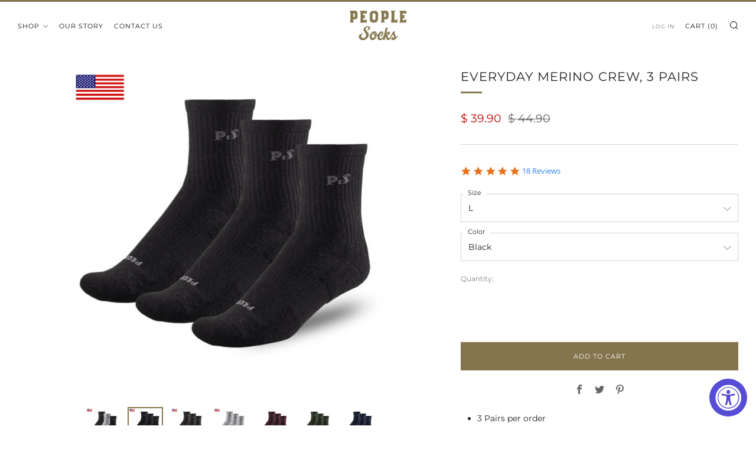

--- FILE ---
content_type: text/html; charset=utf-8
request_url: https://www.peoplesocks.com/collections/featured-products/products/everyday-merinowool-crewsocks
body_size: 41651
content:
<!doctype html>
<html class="no-js" lang="en">
<head>
	<meta charset="utf-8">
	<meta http-equiv="X-UA-Compatible" content="IE=edge,chrome=1">
	<meta name="viewport" content="width=device-width, initial-scale=1.0, height=device-height, minimum-scale=1.0, maximum-scale=5">
	<meta name="theme-color" content="#85754e">

	<!-- Network optimisations -->
<link rel="preconnect" href="//cdn.shopify.com" crossorigin>
<link rel="preconnect" href="//fonts.shopifycdn.com" crossorigin>

<link rel="preload" as="style" href="//www.peoplesocks.com/cdn/shop/t/17/assets/theme-critical.css?v=62194415656158502891703218956"><link rel="preload" as="script" href="//www.peoplesocks.com/cdn/shop/t/17/assets/scrollreveal.min.js?v=163720458850474464051703218956"><link rel="preload" href="//www.peoplesocks.com/cdn/fonts/montserrat/montserrat_n4.81949fa0ac9fd2021e16436151e8eaa539321637.woff2" as="font" type="font/woff2" crossorigin>
<link rel="preload" href="//www.peoplesocks.com/cdn/fonts/montserrat/montserrat_n4.81949fa0ac9fd2021e16436151e8eaa539321637.woff2" as="font" type="font/woff2" crossorigin>
<link rel="canonical" href="https://www.peoplesocks.com/products/everyday-merinowool-crewsocks">
    <link rel="shortcut icon" href="//www.peoplesocks.com/cdn/shop/files/favicon_32x32.png?v=1666738712" type="image/png">
	

	<!-- Title and description ================================================== --><title>Everyday Merino Crew, 3 Pairs
&ndash; People Socks</title><meta name="description" content="3 Pairs per order  60% Merino wool: 20% Polyester, 18% Nylon, 2% Spandex Knitted in North Carolina.  Heel and Toe support. Ankle flex zone. Arch support.  Crew height hits in between ankle and calf height (also known as a cali crew) Lightweight merino comfort, ideal for everyday wear The snug fit is similar to a compre"><!-- /snippets/social-meta-tags.liquid -->




<meta property="og:site_name" content="People Socks">
<meta property="og:url" content="https://www.peoplesocks.com/products/everyday-merinowool-crewsocks">
<meta property="og:title" content="Everyday Merino Crew, 3 Pairs">
<meta property="og:type" content="product">
<meta property="og:description" content="3 Pairs per order  60% Merino wool: 20% Polyester, 18% Nylon, 2% Spandex Knitted in North Carolina.  Heel and Toe support. Ankle flex zone. Arch support.  Crew height hits in between ankle and calf height (also known as a cali crew) Lightweight merino comfort, ideal for everyday wear The snug fit is similar to a compre">

  <meta property="og:price:amount" content="39.90">
  <meta property="og:price:currency" content="USD">

<meta property="og:image" content="http://www.peoplesocks.com/cdn/shop/products/athletic_crew_assorted_27e806ac-4ea6-4c3f-9acd-14a1b3ecf2b7_1200x1200.jpg?v=1676255465"><meta property="og:image" content="http://www.peoplesocks.com/cdn/shop/products/athletic_crew_black_e848728d-e948-424b-bc7f-eaa12d3eb95b_1200x1200.jpg?v=1676255465"><meta property="og:image" content="http://www.peoplesocks.com/cdn/shop/products/athletic_crew_grey_9a2e7836-d813-43aa-8b25-869141bf6454_1200x1200.jpg?v=1676255150">
<meta property="og:image:secure_url" content="https://www.peoplesocks.com/cdn/shop/products/athletic_crew_assorted_27e806ac-4ea6-4c3f-9acd-14a1b3ecf2b7_1200x1200.jpg?v=1676255465"><meta property="og:image:secure_url" content="https://www.peoplesocks.com/cdn/shop/products/athletic_crew_black_e848728d-e948-424b-bc7f-eaa12d3eb95b_1200x1200.jpg?v=1676255465"><meta property="og:image:secure_url" content="https://www.peoplesocks.com/cdn/shop/products/athletic_crew_grey_9a2e7836-d813-43aa-8b25-869141bf6454_1200x1200.jpg?v=1676255150">


<meta name="twitter:card" content="summary_large_image">
<meta name="twitter:title" content="Everyday Merino Crew, 3 Pairs">
<meta name="twitter:description" content="3 Pairs per order  60% Merino wool: 20% Polyester, 18% Nylon, 2% Spandex Knitted in North Carolina.  Heel and Toe support. Ankle flex zone. Arch support.  Crew height hits in between ankle and calf height (also known as a cali crew) Lightweight merino comfort, ideal for everyday wear The snug fit is similar to a compre">

	<!-- JS before CSSOM =================================================== -->
	<script type="text/javascript">
		theme = {};
		theme.t = {};
	    theme.t.add_to_cart = 'Add to cart';
	    theme.t.sold_out = 'Sold Out';
	    theme.t.unavailable = 'Unavailable';
	    theme.money_format = '$ {{amount}}';
		theme.map = {};
		theme.map_settings_url="//www.peoplesocks.com/cdn/shop/t/17/assets/map_settings.min.js?v=55973849163231613841703218956";
		theme.cart_type = 'notification';
		theme.cart_ajax = true;
		theme.routes = {
			rootUrl: "/",
			rootUrlSlash: "/",
			cartUrl: "/cart",
			cartAddUrl: "/cart/add",
			cartChangeUrl: "/cart/change"
		};
		theme.assets = {
			plyr: "//www.peoplesocks.com/cdn/shop/t/17/assets/plyr.min.js?v=4209607025050129391703218956",
			masonry: "//www.peoplesocks.com/cdn/shop/t/17/assets/masonry.min.js?v=52946867241060388171703218956",
			photoswipe: "//www.peoplesocks.com/cdn/shop/t/17/assets/photoswipe.min.js?v=25365026511866153621703218956",
			fecha: "//www.peoplesocks.com/cdn/shop/t/17/assets/fecha.min.js?v=77892649025288305351703218956"
		};
	</script>
	
	<style id="fontsupporttest">@font-face{font-family:"font";src:url("https://")}</style>
	<script type="text/javascript">
		function supportsFontFace() {
			function blacklist() {
				var match = /(WebKit|windows phone.+trident)\/(\d+)/i.exec(navigator.userAgent);
				return match && parseInt(match[2], 10) < (match[1] == 'WebKit' ? 533 : 6);
			}
			function hasFontFaceSrc() {
				var style = document.getElementById('fontsupporttest');
				var sheet = style.sheet || style.styleSheet;
				var cssText = sheet ? (sheet.cssRules && sheet.cssRules[0] ? sheet.cssRules[0].cssText : sheet.cssText || '') : '';
				return /src/i.test(cssText);
			}
			return !blacklist() && hasFontFaceSrc();
		}
		document.documentElement.classList.replace('no-js', 'js');
		if (window.matchMedia("(pointer: coarse)").matches) {document.documentElement.classList.add('touchevents')} else {document.documentElement.classList.add('no-touchevents')}
		if (supportsFontFace()) {document.documentElement.classList.add('fontface')}
	</script>
	<script src="//www.peoplesocks.com/cdn/shop/t/17/assets/jquery.min.js?v=115860211936397945481703218956" defer="defer"></script>
	<script src="//www.peoplesocks.com/cdn/shop/t/17/assets/vendor.min.js?v=107625413123165081331703218956" defer="defer"></script>
	<script src="//www.peoplesocks.com/cdn/shop/t/17/assets/ajax-cart.js?v=182961379576683976631703218956" defer="defer"></script>

  <!-- CSS ================================================== -->
  





<style data-shopify>

:root {
	--color--brand: #85754e;
	--color--brand-dark: #756745;
	--color--brand-light: #958357;

	--color--accent: #ffde64;
	--color--accent-dark: #ffd94b;

	--color--link: #c9bea3;
	--color--link-dark: #252015;

	--color--text: #212121;
	--color--text-light: rgba(33, 33, 33, 0.7);
	--color--text-lighter: rgba(33, 33, 33, 0.55);
	--color--text-lightest: rgba(33, 33, 33, 0.2);
	--color--text-bg: rgba(33, 33, 33, 0.1);

	--color--text-bg: rgba(33, 33, 33, 0.1);

	--color--headings: #212121;
	--color--alt-text: #666666;
	--color--btn: #ffffff;

	--color--product-bg: rgba(0,0,0,0);
	--color--product-sale: #c00000;

	--color--drawer-bg: #ffffff;

	--color--bg: #FFFFFF;
	--color--bg-alpha: rgba(255, 255, 255, 0.8);
	--color--bg-light: #ffffff;
	--color--bg-dark: #f2f2f2;

	--color--drop-shadow: rgba(33, 33, 33, 0.22);

	--font--size-base: 14.0;
	--font--line-base: 30;

	--font--size-h1: 26;
	--font--size-h2: 21;
	--font--size-h3: 18;
	--font--size-h4: 16;
	--font--size-h5: 14;
	--font--size-h6: 14.0;

	--font--size-grid: 14;
	--font--size-nav: 11;

	--font--body: Montserrat, sans-serif;
	--font--body-style: normal;
    --font--body-weight: 400;

    --font--title: Montserrat, sans-serif;
	--font--title-weight: 400;
	--font--title-style: normal;
	--font--title-space: 1px;
	--font--title-transform: uppercase;
	--font--title-border: 1;
	--font--title-border-size: 3px;

	--font--button: Montserrat, sans-serif;
	--font--button-weight: 400;
	--font--button-style: normal;

	--font--button-space: 1px;
	--font--button-transform: uppercase;
	--font--button-size: 11;
	--font--button-mobile-size: 12px;
}
</style>
	<style>@font-face {
  font-family: Montserrat;
  font-weight: 400;
  font-style: normal;
  font-display: swap;
  src: url("//www.peoplesocks.com/cdn/fonts/montserrat/montserrat_n4.81949fa0ac9fd2021e16436151e8eaa539321637.woff2") format("woff2"),
       url("//www.peoplesocks.com/cdn/fonts/montserrat/montserrat_n4.a6c632ca7b62da89c3594789ba828388aac693fe.woff") format("woff");
}

@font-face {
  font-family: Montserrat;
  font-weight: 400;
  font-style: normal;
  font-display: swap;
  src: url("//www.peoplesocks.com/cdn/fonts/montserrat/montserrat_n4.81949fa0ac9fd2021e16436151e8eaa539321637.woff2") format("woff2"),
       url("//www.peoplesocks.com/cdn/fonts/montserrat/montserrat_n4.a6c632ca7b62da89c3594789ba828388aac693fe.woff") format("woff");
}

@font-face {
  font-family: Montserrat;
  font-weight: 700;
  font-style: normal;
  font-display: swap;
  src: url("//www.peoplesocks.com/cdn/fonts/montserrat/montserrat_n7.3c434e22befd5c18a6b4afadb1e3d77c128c7939.woff2") format("woff2"),
       url("//www.peoplesocks.com/cdn/fonts/montserrat/montserrat_n7.5d9fa6e2cae713c8fb539a9876489d86207fe957.woff") format("woff");
}

@font-face {
  font-family: Montserrat;
  font-weight: 400;
  font-style: italic;
  font-display: swap;
  src: url("//www.peoplesocks.com/cdn/fonts/montserrat/montserrat_i4.5a4ea298b4789e064f62a29aafc18d41f09ae59b.woff2") format("woff2"),
       url("//www.peoplesocks.com/cdn/fonts/montserrat/montserrat_i4.072b5869c5e0ed5b9d2021e4c2af132e16681ad2.woff") format("woff");
}

@font-face {
  font-family: Montserrat;
  font-weight: 700;
  font-style: italic;
  font-display: swap;
  src: url("//www.peoplesocks.com/cdn/fonts/montserrat/montserrat_i7.a0d4a463df4f146567d871890ffb3c80408e7732.woff2") format("woff2"),
       url("//www.peoplesocks.com/cdn/fonts/montserrat/montserrat_i7.f6ec9f2a0681acc6f8152c40921d2a4d2e1a2c78.woff") format("woff");
}

</style>

<link rel="stylesheet" href="//www.peoplesocks.com/cdn/shop/t/17/assets/theme-critical.css?v=62194415656158502891703218956">

<link rel="preload" href="//www.peoplesocks.com/cdn/shop/t/17/assets/theme.css?v=53304132977908374691703218956" as="style" onload="this.onload=null;this.rel='stylesheet'">
<noscript><link rel="stylesheet" href="//www.peoplesocks.com/cdn/shop/t/17/assets/theme.css?v=53304132977908374691703218956"></noscript>
<script>
	/*! loadCSS rel=preload polyfill. [c]2017 Filament Group, Inc. MIT License */
	(function(w){"use strict";if(!w.loadCSS){w.loadCSS=function(){}}var rp=loadCSS.relpreload={};rp.support=(function(){var ret;try{ret=w.document.createElement("link").relList.supports("preload")}catch(e){ret=false}return function(){return ret}})();rp.bindMediaToggle=function(link){var finalMedia=link.media||"all";function enableStylesheet(){if(link.addEventListener){link.removeEventListener("load",enableStylesheet)}else if(link.attachEvent){link.detachEvent("onload",enableStylesheet)}link.setAttribute("onload",null);link.media=finalMedia}if(link.addEventListener){link.addEventListener("load",enableStylesheet)}else if(link.attachEvent){link.attachEvent("onload",enableStylesheet)}setTimeout(function(){link.rel="stylesheet";link.media="only x"});setTimeout(enableStylesheet,3000)};rp.poly=function(){if(rp.support()){return}var links=w.document.getElementsByTagName("link");for(var i=0;i<links.length;i+=1){var link=links[i];if(link.rel==="preload"&&link.getAttribute("as")==="style"&&!link.getAttribute("data-loadcss")){link.setAttribute("data-loadcss",true);rp.bindMediaToggle(link)}}};if(!rp.support()){rp.poly();var run=w.setInterval(rp.poly,500);if(w.addEventListener){w.addEventListener("load",function(){rp.poly();w.clearInterval(run)})}else if(w.attachEvent){w.attachEvent("onload",function(){rp.poly();w.clearInterval(run)})}}if(typeof exports!=="undefined"){exports.loadCSS=loadCSS}else{w.loadCSS=loadCSS}}(typeof global!=="undefined"?global:this));
</script>

	<!-- JS after CSSOM=================================================== -->
	<script src="//www.peoplesocks.com/cdn/shop/t/17/assets/theme.min.js?v=173856073740125496221703218956" defer="defer"></script>
	<script src="//www.peoplesocks.com/cdn/shop/t/17/assets/custom.js?v=152733329445290166911703218956" defer="defer"></script>

	

  
		<script src="//www.peoplesocks.com/cdn/shop/t/17/assets/scrollreveal.min.js?v=163720458850474464051703218956"></script>
	
	

	<!-- Header hook for plugins ================================================== -->
  <script>window.performance && window.performance.mark && window.performance.mark('shopify.content_for_header.start');</script><meta name="google-site-verification" content="6_lFO7_eHhlENUwzG_8USpVDbW-fqATOuCuU-hMR838">
<meta name="facebook-domain-verification" content="3koqkcjsy286uvrawlgm9zw6k32teo">
<meta id="shopify-digital-wallet" name="shopify-digital-wallet" content="/3135109/digital_wallets/dialog">
<meta name="shopify-checkout-api-token" content="63615fa9702a6a89a148854f62309bbb">
<link rel="alternate" type="application/json+oembed" href="https://www.peoplesocks.com/products/everyday-merinowool-crewsocks.oembed">
<script async="async" src="/checkouts/internal/preloads.js?locale=en-US"></script>
<link rel="preconnect" href="https://shop.app" crossorigin="anonymous">
<script async="async" src="https://shop.app/checkouts/internal/preloads.js?locale=en-US&shop_id=3135109" crossorigin="anonymous"></script>
<script id="apple-pay-shop-capabilities" type="application/json">{"shopId":3135109,"countryCode":"US","currencyCode":"USD","merchantCapabilities":["supports3DS"],"merchantId":"gid:\/\/shopify\/Shop\/3135109","merchantName":"People Socks","requiredBillingContactFields":["postalAddress","email"],"requiredShippingContactFields":["postalAddress","email"],"shippingType":"shipping","supportedNetworks":["visa","masterCard","amex","discover","elo","jcb"],"total":{"type":"pending","label":"People Socks","amount":"1.00"},"shopifyPaymentsEnabled":true,"supportsSubscriptions":true}</script>
<script id="shopify-features" type="application/json">{"accessToken":"63615fa9702a6a89a148854f62309bbb","betas":["rich-media-storefront-analytics"],"domain":"www.peoplesocks.com","predictiveSearch":true,"shopId":3135109,"locale":"en"}</script>
<script>var Shopify = Shopify || {};
Shopify.shop = "peoplesocks.myshopify.com";
Shopify.locale = "en";
Shopify.currency = {"active":"USD","rate":"1.0"};
Shopify.country = "US";
Shopify.theme = {"name":"Copy of Copy of Venue 8.0.0 - People Socks - v1.3","id":163558883646,"schema_name":"Venue","schema_version":"8.0.0","theme_store_id":836,"role":"main"};
Shopify.theme.handle = "null";
Shopify.theme.style = {"id":null,"handle":null};
Shopify.cdnHost = "www.peoplesocks.com/cdn";
Shopify.routes = Shopify.routes || {};
Shopify.routes.root = "/";</script>
<script type="module">!function(o){(o.Shopify=o.Shopify||{}).modules=!0}(window);</script>
<script>!function(o){function n(){var o=[];function n(){o.push(Array.prototype.slice.apply(arguments))}return n.q=o,n}var t=o.Shopify=o.Shopify||{};t.loadFeatures=n(),t.autoloadFeatures=n()}(window);</script>
<script>
  window.ShopifyPay = window.ShopifyPay || {};
  window.ShopifyPay.apiHost = "shop.app\/pay";
  window.ShopifyPay.redirectState = null;
</script>
<script id="shop-js-analytics" type="application/json">{"pageType":"product"}</script>
<script defer="defer" async type="module" src="//www.peoplesocks.com/cdn/shopifycloud/shop-js/modules/v2/client.init-shop-cart-sync_BdyHc3Nr.en.esm.js"></script>
<script defer="defer" async type="module" src="//www.peoplesocks.com/cdn/shopifycloud/shop-js/modules/v2/chunk.common_Daul8nwZ.esm.js"></script>
<script type="module">
  await import("//www.peoplesocks.com/cdn/shopifycloud/shop-js/modules/v2/client.init-shop-cart-sync_BdyHc3Nr.en.esm.js");
await import("//www.peoplesocks.com/cdn/shopifycloud/shop-js/modules/v2/chunk.common_Daul8nwZ.esm.js");

  window.Shopify.SignInWithShop?.initShopCartSync?.({"fedCMEnabled":true,"windoidEnabled":true});

</script>
<script defer="defer" async type="module" src="//www.peoplesocks.com/cdn/shopifycloud/shop-js/modules/v2/client.payment-terms_MV4M3zvL.en.esm.js"></script>
<script defer="defer" async type="module" src="//www.peoplesocks.com/cdn/shopifycloud/shop-js/modules/v2/chunk.common_Daul8nwZ.esm.js"></script>
<script defer="defer" async type="module" src="//www.peoplesocks.com/cdn/shopifycloud/shop-js/modules/v2/chunk.modal_CQq8HTM6.esm.js"></script>
<script type="module">
  await import("//www.peoplesocks.com/cdn/shopifycloud/shop-js/modules/v2/client.payment-terms_MV4M3zvL.en.esm.js");
await import("//www.peoplesocks.com/cdn/shopifycloud/shop-js/modules/v2/chunk.common_Daul8nwZ.esm.js");
await import("//www.peoplesocks.com/cdn/shopifycloud/shop-js/modules/v2/chunk.modal_CQq8HTM6.esm.js");

  
</script>
<script>
  window.Shopify = window.Shopify || {};
  if (!window.Shopify.featureAssets) window.Shopify.featureAssets = {};
  window.Shopify.featureAssets['shop-js'] = {"shop-cart-sync":["modules/v2/client.shop-cart-sync_QYOiDySF.en.esm.js","modules/v2/chunk.common_Daul8nwZ.esm.js"],"init-fed-cm":["modules/v2/client.init-fed-cm_DchLp9rc.en.esm.js","modules/v2/chunk.common_Daul8nwZ.esm.js"],"shop-button":["modules/v2/client.shop-button_OV7bAJc5.en.esm.js","modules/v2/chunk.common_Daul8nwZ.esm.js"],"init-windoid":["modules/v2/client.init-windoid_DwxFKQ8e.en.esm.js","modules/v2/chunk.common_Daul8nwZ.esm.js"],"shop-cash-offers":["modules/v2/client.shop-cash-offers_DWtL6Bq3.en.esm.js","modules/v2/chunk.common_Daul8nwZ.esm.js","modules/v2/chunk.modal_CQq8HTM6.esm.js"],"shop-toast-manager":["modules/v2/client.shop-toast-manager_CX9r1SjA.en.esm.js","modules/v2/chunk.common_Daul8nwZ.esm.js"],"init-shop-email-lookup-coordinator":["modules/v2/client.init-shop-email-lookup-coordinator_UhKnw74l.en.esm.js","modules/v2/chunk.common_Daul8nwZ.esm.js"],"pay-button":["modules/v2/client.pay-button_DzxNnLDY.en.esm.js","modules/v2/chunk.common_Daul8nwZ.esm.js"],"avatar":["modules/v2/client.avatar_BTnouDA3.en.esm.js"],"init-shop-cart-sync":["modules/v2/client.init-shop-cart-sync_BdyHc3Nr.en.esm.js","modules/v2/chunk.common_Daul8nwZ.esm.js"],"shop-login-button":["modules/v2/client.shop-login-button_D8B466_1.en.esm.js","modules/v2/chunk.common_Daul8nwZ.esm.js","modules/v2/chunk.modal_CQq8HTM6.esm.js"],"init-customer-accounts-sign-up":["modules/v2/client.init-customer-accounts-sign-up_C8fpPm4i.en.esm.js","modules/v2/client.shop-login-button_D8B466_1.en.esm.js","modules/v2/chunk.common_Daul8nwZ.esm.js","modules/v2/chunk.modal_CQq8HTM6.esm.js"],"init-shop-for-new-customer-accounts":["modules/v2/client.init-shop-for-new-customer-accounts_CVTO0Ztu.en.esm.js","modules/v2/client.shop-login-button_D8B466_1.en.esm.js","modules/v2/chunk.common_Daul8nwZ.esm.js","modules/v2/chunk.modal_CQq8HTM6.esm.js"],"init-customer-accounts":["modules/v2/client.init-customer-accounts_dRgKMfrE.en.esm.js","modules/v2/client.shop-login-button_D8B466_1.en.esm.js","modules/v2/chunk.common_Daul8nwZ.esm.js","modules/v2/chunk.modal_CQq8HTM6.esm.js"],"shop-follow-button":["modules/v2/client.shop-follow-button_CkZpjEct.en.esm.js","modules/v2/chunk.common_Daul8nwZ.esm.js","modules/v2/chunk.modal_CQq8HTM6.esm.js"],"lead-capture":["modules/v2/client.lead-capture_BntHBhfp.en.esm.js","modules/v2/chunk.common_Daul8nwZ.esm.js","modules/v2/chunk.modal_CQq8HTM6.esm.js"],"checkout-modal":["modules/v2/client.checkout-modal_CfxcYbTm.en.esm.js","modules/v2/chunk.common_Daul8nwZ.esm.js","modules/v2/chunk.modal_CQq8HTM6.esm.js"],"shop-login":["modules/v2/client.shop-login_Da4GZ2H6.en.esm.js","modules/v2/chunk.common_Daul8nwZ.esm.js","modules/v2/chunk.modal_CQq8HTM6.esm.js"],"payment-terms":["modules/v2/client.payment-terms_MV4M3zvL.en.esm.js","modules/v2/chunk.common_Daul8nwZ.esm.js","modules/v2/chunk.modal_CQq8HTM6.esm.js"]};
</script>
<script>(function() {
  var isLoaded = false;
  function asyncLoad() {
    if (isLoaded) return;
    isLoaded = true;
    var urls = ["https:\/\/accessibly.app\/public\/widget\/run.js?shop=peoplesocks.myshopify.com","https:\/\/tools.luckyorange.com\/core\/lo.js?site-id=5abeeb7f\u0026shop=peoplesocks.myshopify.com","https:\/\/omnisnippet1.com\/platforms\/shopify.js?source=scriptTag\u0026v=2025-05-15T12\u0026shop=peoplesocks.myshopify.com"];
    for (var i = 0; i < urls.length; i++) {
      var s = document.createElement('script');
      s.type = 'text/javascript';
      s.async = true;
      s.src = urls[i];
      var x = document.getElementsByTagName('script')[0];
      x.parentNode.insertBefore(s, x);
    }
  };
  if(window.attachEvent) {
    window.attachEvent('onload', asyncLoad);
  } else {
    window.addEventListener('load', asyncLoad, false);
  }
})();</script>
<script id="__st">var __st={"a":3135109,"offset":-18000,"reqid":"d160592c-4728-4f61-96a2-995d26e59403-1769022072","pageurl":"www.peoplesocks.com\/collections\/featured-products\/products\/everyday-merinowool-crewsocks","u":"5a5ec5ff1c9c","p":"product","rtyp":"product","rid":8129638170942};</script>
<script>window.ShopifyPaypalV4VisibilityTracking = true;</script>
<script id="captcha-bootstrap">!function(){'use strict';const t='contact',e='account',n='new_comment',o=[[t,t],['blogs',n],['comments',n],[t,'customer']],c=[[e,'customer_login'],[e,'guest_login'],[e,'recover_customer_password'],[e,'create_customer']],r=t=>t.map((([t,e])=>`form[action*='/${t}']:not([data-nocaptcha='true']) input[name='form_type'][value='${e}']`)).join(','),a=t=>()=>t?[...document.querySelectorAll(t)].map((t=>t.form)):[];function s(){const t=[...o],e=r(t);return a(e)}const i='password',u='form_key',d=['recaptcha-v3-token','g-recaptcha-response','h-captcha-response',i],f=()=>{try{return window.sessionStorage}catch{return}},m='__shopify_v',_=t=>t.elements[u];function p(t,e,n=!1){try{const o=window.sessionStorage,c=JSON.parse(o.getItem(e)),{data:r}=function(t){const{data:e,action:n}=t;return t[m]||n?{data:e,action:n}:{data:t,action:n}}(c);for(const[e,n]of Object.entries(r))t.elements[e]&&(t.elements[e].value=n);n&&o.removeItem(e)}catch(o){console.error('form repopulation failed',{error:o})}}const l='form_type',E='cptcha';function T(t){t.dataset[E]=!0}const w=window,h=w.document,L='Shopify',v='ce_forms',y='captcha';let A=!1;((t,e)=>{const n=(g='f06e6c50-85a8-45c8-87d0-21a2b65856fe',I='https://cdn.shopify.com/shopifycloud/storefront-forms-hcaptcha/ce_storefront_forms_captcha_hcaptcha.v1.5.2.iife.js',D={infoText:'Protected by hCaptcha',privacyText:'Privacy',termsText:'Terms'},(t,e,n)=>{const o=w[L][v],c=o.bindForm;if(c)return c(t,g,e,D).then(n);var r;o.q.push([[t,g,e,D],n]),r=I,A||(h.body.append(Object.assign(h.createElement('script'),{id:'captcha-provider',async:!0,src:r})),A=!0)});var g,I,D;w[L]=w[L]||{},w[L][v]=w[L][v]||{},w[L][v].q=[],w[L][y]=w[L][y]||{},w[L][y].protect=function(t,e){n(t,void 0,e),T(t)},Object.freeze(w[L][y]),function(t,e,n,w,h,L){const[v,y,A,g]=function(t,e,n){const i=e?o:[],u=t?c:[],d=[...i,...u],f=r(d),m=r(i),_=r(d.filter((([t,e])=>n.includes(e))));return[a(f),a(m),a(_),s()]}(w,h,L),I=t=>{const e=t.target;return e instanceof HTMLFormElement?e:e&&e.form},D=t=>v().includes(t);t.addEventListener('submit',(t=>{const e=I(t);if(!e)return;const n=D(e)&&!e.dataset.hcaptchaBound&&!e.dataset.recaptchaBound,o=_(e),c=g().includes(e)&&(!o||!o.value);(n||c)&&t.preventDefault(),c&&!n&&(function(t){try{if(!f())return;!function(t){const e=f();if(!e)return;const n=_(t);if(!n)return;const o=n.value;o&&e.removeItem(o)}(t);const e=Array.from(Array(32),(()=>Math.random().toString(36)[2])).join('');!function(t,e){_(t)||t.append(Object.assign(document.createElement('input'),{type:'hidden',name:u})),t.elements[u].value=e}(t,e),function(t,e){const n=f();if(!n)return;const o=[...t.querySelectorAll(`input[type='${i}']`)].map((({name:t})=>t)),c=[...d,...o],r={};for(const[a,s]of new FormData(t).entries())c.includes(a)||(r[a]=s);n.setItem(e,JSON.stringify({[m]:1,action:t.action,data:r}))}(t,e)}catch(e){console.error('failed to persist form',e)}}(e),e.submit())}));const S=(t,e)=>{t&&!t.dataset[E]&&(n(t,e.some((e=>e===t))),T(t))};for(const o of['focusin','change'])t.addEventListener(o,(t=>{const e=I(t);D(e)&&S(e,y())}));const B=e.get('form_key'),M=e.get(l),P=B&&M;t.addEventListener('DOMContentLoaded',(()=>{const t=y();if(P)for(const e of t)e.elements[l].value===M&&p(e,B);[...new Set([...A(),...v().filter((t=>'true'===t.dataset.shopifyCaptcha))])].forEach((e=>S(e,t)))}))}(h,new URLSearchParams(w.location.search),n,t,e,['guest_login'])})(!0,!0)}();</script>
<script integrity="sha256-4kQ18oKyAcykRKYeNunJcIwy7WH5gtpwJnB7kiuLZ1E=" data-source-attribution="shopify.loadfeatures" defer="defer" src="//www.peoplesocks.com/cdn/shopifycloud/storefront/assets/storefront/load_feature-a0a9edcb.js" crossorigin="anonymous"></script>
<script crossorigin="anonymous" defer="defer" src="//www.peoplesocks.com/cdn/shopifycloud/storefront/assets/shopify_pay/storefront-65b4c6d7.js?v=20250812"></script>
<script data-source-attribution="shopify.dynamic_checkout.dynamic.init">var Shopify=Shopify||{};Shopify.PaymentButton=Shopify.PaymentButton||{isStorefrontPortableWallets:!0,init:function(){window.Shopify.PaymentButton.init=function(){};var t=document.createElement("script");t.src="https://www.peoplesocks.com/cdn/shopifycloud/portable-wallets/latest/portable-wallets.en.js",t.type="module",document.head.appendChild(t)}};
</script>
<script data-source-attribution="shopify.dynamic_checkout.buyer_consent">
  function portableWalletsHideBuyerConsent(e){var t=document.getElementById("shopify-buyer-consent"),n=document.getElementById("shopify-subscription-policy-button");t&&n&&(t.classList.add("hidden"),t.setAttribute("aria-hidden","true"),n.removeEventListener("click",e))}function portableWalletsShowBuyerConsent(e){var t=document.getElementById("shopify-buyer-consent"),n=document.getElementById("shopify-subscription-policy-button");t&&n&&(t.classList.remove("hidden"),t.removeAttribute("aria-hidden"),n.addEventListener("click",e))}window.Shopify?.PaymentButton&&(window.Shopify.PaymentButton.hideBuyerConsent=portableWalletsHideBuyerConsent,window.Shopify.PaymentButton.showBuyerConsent=portableWalletsShowBuyerConsent);
</script>
<script data-source-attribution="shopify.dynamic_checkout.cart.bootstrap">document.addEventListener("DOMContentLoaded",(function(){function t(){return document.querySelector("shopify-accelerated-checkout-cart, shopify-accelerated-checkout")}if(t())Shopify.PaymentButton.init();else{new MutationObserver((function(e,n){t()&&(Shopify.PaymentButton.init(),n.disconnect())})).observe(document.body,{childList:!0,subtree:!0})}}));
</script>
<link id="shopify-accelerated-checkout-styles" rel="stylesheet" media="screen" href="https://www.peoplesocks.com/cdn/shopifycloud/portable-wallets/latest/accelerated-checkout-backwards-compat.css" crossorigin="anonymous">
<style id="shopify-accelerated-checkout-cart">
        #shopify-buyer-consent {
  margin-top: 1em;
  display: inline-block;
  width: 100%;
}

#shopify-buyer-consent.hidden {
  display: none;
}

#shopify-subscription-policy-button {
  background: none;
  border: none;
  padding: 0;
  text-decoration: underline;
  font-size: inherit;
  cursor: pointer;
}

#shopify-subscription-policy-button::before {
  box-shadow: none;
}

      </style>

<script>window.performance && window.performance.mark && window.performance.mark('shopify.content_for_header.end');</script>

  <script src="https://cdn-widgetsrepository.yotpo.com/v1/loader/LYc9UK8as7VETqzMTseb7Xago5iUWUxx1ZY8EeY3?languageCode=en" async></script>
<link href="https://monorail-edge.shopifysvc.com" rel="dns-prefetch">
<script>(function(){if ("sendBeacon" in navigator && "performance" in window) {try {var session_token_from_headers = performance.getEntriesByType('navigation')[0].serverTiming.find(x => x.name == '_s').description;} catch {var session_token_from_headers = undefined;}var session_cookie_matches = document.cookie.match(/_shopify_s=([^;]*)/);var session_token_from_cookie = session_cookie_matches && session_cookie_matches.length === 2 ? session_cookie_matches[1] : "";var session_token = session_token_from_headers || session_token_from_cookie || "";function handle_abandonment_event(e) {var entries = performance.getEntries().filter(function(entry) {return /monorail-edge.shopifysvc.com/.test(entry.name);});if (!window.abandonment_tracked && entries.length === 0) {window.abandonment_tracked = true;var currentMs = Date.now();var navigation_start = performance.timing.navigationStart;var payload = {shop_id: 3135109,url: window.location.href,navigation_start,duration: currentMs - navigation_start,session_token,page_type: "product"};window.navigator.sendBeacon("https://monorail-edge.shopifysvc.com/v1/produce", JSON.stringify({schema_id: "online_store_buyer_site_abandonment/1.1",payload: payload,metadata: {event_created_at_ms: currentMs,event_sent_at_ms: currentMs}}));}}window.addEventListener('pagehide', handle_abandonment_event);}}());</script>
<script id="web-pixels-manager-setup">(function e(e,d,r,n,o){if(void 0===o&&(o={}),!Boolean(null===(a=null===(i=window.Shopify)||void 0===i?void 0:i.analytics)||void 0===a?void 0:a.replayQueue)){var i,a;window.Shopify=window.Shopify||{};var t=window.Shopify;t.analytics=t.analytics||{};var s=t.analytics;s.replayQueue=[],s.publish=function(e,d,r){return s.replayQueue.push([e,d,r]),!0};try{self.performance.mark("wpm:start")}catch(e){}var l=function(){var e={modern:/Edge?\/(1{2}[4-9]|1[2-9]\d|[2-9]\d{2}|\d{4,})\.\d+(\.\d+|)|Firefox\/(1{2}[4-9]|1[2-9]\d|[2-9]\d{2}|\d{4,})\.\d+(\.\d+|)|Chrom(ium|e)\/(9{2}|\d{3,})\.\d+(\.\d+|)|(Maci|X1{2}).+ Version\/(15\.\d+|(1[6-9]|[2-9]\d|\d{3,})\.\d+)([,.]\d+|)( \(\w+\)|)( Mobile\/\w+|) Safari\/|Chrome.+OPR\/(9{2}|\d{3,})\.\d+\.\d+|(CPU[ +]OS|iPhone[ +]OS|CPU[ +]iPhone|CPU IPhone OS|CPU iPad OS)[ +]+(15[._]\d+|(1[6-9]|[2-9]\d|\d{3,})[._]\d+)([._]\d+|)|Android:?[ /-](13[3-9]|1[4-9]\d|[2-9]\d{2}|\d{4,})(\.\d+|)(\.\d+|)|Android.+Firefox\/(13[5-9]|1[4-9]\d|[2-9]\d{2}|\d{4,})\.\d+(\.\d+|)|Android.+Chrom(ium|e)\/(13[3-9]|1[4-9]\d|[2-9]\d{2}|\d{4,})\.\d+(\.\d+|)|SamsungBrowser\/([2-9]\d|\d{3,})\.\d+/,legacy:/Edge?\/(1[6-9]|[2-9]\d|\d{3,})\.\d+(\.\d+|)|Firefox\/(5[4-9]|[6-9]\d|\d{3,})\.\d+(\.\d+|)|Chrom(ium|e)\/(5[1-9]|[6-9]\d|\d{3,})\.\d+(\.\d+|)([\d.]+$|.*Safari\/(?![\d.]+ Edge\/[\d.]+$))|(Maci|X1{2}).+ Version\/(10\.\d+|(1[1-9]|[2-9]\d|\d{3,})\.\d+)([,.]\d+|)( \(\w+\)|)( Mobile\/\w+|) Safari\/|Chrome.+OPR\/(3[89]|[4-9]\d|\d{3,})\.\d+\.\d+|(CPU[ +]OS|iPhone[ +]OS|CPU[ +]iPhone|CPU IPhone OS|CPU iPad OS)[ +]+(10[._]\d+|(1[1-9]|[2-9]\d|\d{3,})[._]\d+)([._]\d+|)|Android:?[ /-](13[3-9]|1[4-9]\d|[2-9]\d{2}|\d{4,})(\.\d+|)(\.\d+|)|Mobile Safari.+OPR\/([89]\d|\d{3,})\.\d+\.\d+|Android.+Firefox\/(13[5-9]|1[4-9]\d|[2-9]\d{2}|\d{4,})\.\d+(\.\d+|)|Android.+Chrom(ium|e)\/(13[3-9]|1[4-9]\d|[2-9]\d{2}|\d{4,})\.\d+(\.\d+|)|Android.+(UC? ?Browser|UCWEB|U3)[ /]?(15\.([5-9]|\d{2,})|(1[6-9]|[2-9]\d|\d{3,})\.\d+)\.\d+|SamsungBrowser\/(5\.\d+|([6-9]|\d{2,})\.\d+)|Android.+MQ{2}Browser\/(14(\.(9|\d{2,})|)|(1[5-9]|[2-9]\d|\d{3,})(\.\d+|))(\.\d+|)|K[Aa][Ii]OS\/(3\.\d+|([4-9]|\d{2,})\.\d+)(\.\d+|)/},d=e.modern,r=e.legacy,n=navigator.userAgent;return n.match(d)?"modern":n.match(r)?"legacy":"unknown"}(),u="modern"===l?"modern":"legacy",c=(null!=n?n:{modern:"",legacy:""})[u],f=function(e){return[e.baseUrl,"/wpm","/b",e.hashVersion,"modern"===e.buildTarget?"m":"l",".js"].join("")}({baseUrl:d,hashVersion:r,buildTarget:u}),m=function(e){var d=e.version,r=e.bundleTarget,n=e.surface,o=e.pageUrl,i=e.monorailEndpoint;return{emit:function(e){var a=e.status,t=e.errorMsg,s=(new Date).getTime(),l=JSON.stringify({metadata:{event_sent_at_ms:s},events:[{schema_id:"web_pixels_manager_load/3.1",payload:{version:d,bundle_target:r,page_url:o,status:a,surface:n,error_msg:t},metadata:{event_created_at_ms:s}}]});if(!i)return console&&console.warn&&console.warn("[Web Pixels Manager] No Monorail endpoint provided, skipping logging."),!1;try{return self.navigator.sendBeacon.bind(self.navigator)(i,l)}catch(e){}var u=new XMLHttpRequest;try{return u.open("POST",i,!0),u.setRequestHeader("Content-Type","text/plain"),u.send(l),!0}catch(e){return console&&console.warn&&console.warn("[Web Pixels Manager] Got an unhandled error while logging to Monorail."),!1}}}}({version:r,bundleTarget:l,surface:e.surface,pageUrl:self.location.href,monorailEndpoint:e.monorailEndpoint});try{o.browserTarget=l,function(e){var d=e.src,r=e.async,n=void 0===r||r,o=e.onload,i=e.onerror,a=e.sri,t=e.scriptDataAttributes,s=void 0===t?{}:t,l=document.createElement("script"),u=document.querySelector("head"),c=document.querySelector("body");if(l.async=n,l.src=d,a&&(l.integrity=a,l.crossOrigin="anonymous"),s)for(var f in s)if(Object.prototype.hasOwnProperty.call(s,f))try{l.dataset[f]=s[f]}catch(e){}if(o&&l.addEventListener("load",o),i&&l.addEventListener("error",i),u)u.appendChild(l);else{if(!c)throw new Error("Did not find a head or body element to append the script");c.appendChild(l)}}({src:f,async:!0,onload:function(){if(!function(){var e,d;return Boolean(null===(d=null===(e=window.Shopify)||void 0===e?void 0:e.analytics)||void 0===d?void 0:d.initialized)}()){var d=window.webPixelsManager.init(e)||void 0;if(d){var r=window.Shopify.analytics;r.replayQueue.forEach((function(e){var r=e[0],n=e[1],o=e[2];d.publishCustomEvent(r,n,o)})),r.replayQueue=[],r.publish=d.publishCustomEvent,r.visitor=d.visitor,r.initialized=!0}}},onerror:function(){return m.emit({status:"failed",errorMsg:"".concat(f," has failed to load")})},sri:function(e){var d=/^sha384-[A-Za-z0-9+/=]+$/;return"string"==typeof e&&d.test(e)}(c)?c:"",scriptDataAttributes:o}),m.emit({status:"loading"})}catch(e){m.emit({status:"failed",errorMsg:(null==e?void 0:e.message)||"Unknown error"})}}})({shopId: 3135109,storefrontBaseUrl: "https://www.peoplesocks.com",extensionsBaseUrl: "https://extensions.shopifycdn.com/cdn/shopifycloud/web-pixels-manager",monorailEndpoint: "https://monorail-edge.shopifysvc.com/unstable/produce_batch",surface: "storefront-renderer",enabledBetaFlags: ["2dca8a86"],webPixelsConfigList: [{"id":"760840510","configuration":"{\"config\":\"{\\\"pixel_id\\\":\\\"G-NDCHGXVFW1\\\",\\\"target_country\\\":\\\"US\\\",\\\"gtag_events\\\":[{\\\"type\\\":\\\"begin_checkout\\\",\\\"action_label\\\":\\\"G-NDCHGXVFW1\\\"},{\\\"type\\\":\\\"search\\\",\\\"action_label\\\":\\\"G-NDCHGXVFW1\\\"},{\\\"type\\\":\\\"view_item\\\",\\\"action_label\\\":[\\\"G-NDCHGXVFW1\\\",\\\"MC-99PWM8YDXY\\\"]},{\\\"type\\\":\\\"purchase\\\",\\\"action_label\\\":[\\\"G-NDCHGXVFW1\\\",\\\"MC-99PWM8YDXY\\\"]},{\\\"type\\\":\\\"page_view\\\",\\\"action_label\\\":[\\\"G-NDCHGXVFW1\\\",\\\"MC-99PWM8YDXY\\\"]},{\\\"type\\\":\\\"add_payment_info\\\",\\\"action_label\\\":\\\"G-NDCHGXVFW1\\\"},{\\\"type\\\":\\\"add_to_cart\\\",\\\"action_label\\\":\\\"G-NDCHGXVFW1\\\"}],\\\"enable_monitoring_mode\\\":false}\"}","eventPayloadVersion":"v1","runtimeContext":"OPEN","scriptVersion":"b2a88bafab3e21179ed38636efcd8a93","type":"APP","apiClientId":1780363,"privacyPurposes":[],"dataSharingAdjustments":{"protectedCustomerApprovalScopes":["read_customer_address","read_customer_email","read_customer_name","read_customer_personal_data","read_customer_phone"]}},{"id":"310378814","configuration":"{\"pixel_id\":\"470690605146503\",\"pixel_type\":\"facebook_pixel\",\"metaapp_system_user_token\":\"-\"}","eventPayloadVersion":"v1","runtimeContext":"OPEN","scriptVersion":"ca16bc87fe92b6042fbaa3acc2fbdaa6","type":"APP","apiClientId":2329312,"privacyPurposes":["ANALYTICS","MARKETING","SALE_OF_DATA"],"dataSharingAdjustments":{"protectedCustomerApprovalScopes":["read_customer_address","read_customer_email","read_customer_name","read_customer_personal_data","read_customer_phone"]}},{"id":"119275838","configuration":"{\"siteId\":\"5abeeb7f\",\"environment\":\"production\"}","eventPayloadVersion":"v1","runtimeContext":"STRICT","scriptVersion":"c66f5762e80601f1bfc6799b894f5761","type":"APP","apiClientId":187969,"privacyPurposes":["ANALYTICS","MARKETING","SALE_OF_DATA"],"dataSharingAdjustments":{"protectedCustomerApprovalScopes":[]}},{"id":"149586238","eventPayloadVersion":"v1","runtimeContext":"LAX","scriptVersion":"1","type":"CUSTOM","privacyPurposes":["ANALYTICS"],"name":"Google Analytics tag (migrated)"},{"id":"shopify-app-pixel","configuration":"{}","eventPayloadVersion":"v1","runtimeContext":"STRICT","scriptVersion":"0450","apiClientId":"shopify-pixel","type":"APP","privacyPurposes":["ANALYTICS","MARKETING"]},{"id":"shopify-custom-pixel","eventPayloadVersion":"v1","runtimeContext":"LAX","scriptVersion":"0450","apiClientId":"shopify-pixel","type":"CUSTOM","privacyPurposes":["ANALYTICS","MARKETING"]}],isMerchantRequest: false,initData: {"shop":{"name":"People Socks","paymentSettings":{"currencyCode":"USD"},"myshopifyDomain":"peoplesocks.myshopify.com","countryCode":"US","storefrontUrl":"https:\/\/www.peoplesocks.com"},"customer":null,"cart":null,"checkout":null,"productVariants":[{"price":{"amount":39.9,"currencyCode":"USD"},"product":{"title":"Everyday Merino Crew, 3 Pairs","vendor":"People Socks","id":"8129638170942","untranslatedTitle":"Everyday Merino Crew, 3 Pairs","url":"\/products\/everyday-merinowool-crewsocks","type":"Athletic Socks"},"id":"44531771474238","image":{"src":"\/\/www.peoplesocks.com\/cdn\/shop\/products\/athletic_crew_black_e848728d-e948-424b-bc7f-eaa12d3eb95b.jpg?v=1676255465"},"sku":"TSF_3PK_BLK_M_CREW_TECH","title":"M \/ Black","untranslatedTitle":"M \/ Black"},{"price":{"amount":39.9,"currencyCode":"USD"},"product":{"title":"Everyday Merino Crew, 3 Pairs","vendor":"People Socks","id":"8129638170942","untranslatedTitle":"Everyday Merino Crew, 3 Pairs","url":"\/products\/everyday-merinowool-crewsocks","type":"Athletic Socks"},"id":"44531771507006","image":{"src":"\/\/www.peoplesocks.com\/cdn\/shop\/products\/athletic_crew_grey_9a2e7836-d813-43aa-8b25-869141bf6454.jpg?v=1676255150"},"sku":"TSF_3PK_DCHAR_M_CREW_TECH","title":"M \/ Dark Charcoal","untranslatedTitle":"M \/ Dark Charcoal"},{"price":{"amount":39.9,"currencyCode":"USD"},"product":{"title":"Everyday Merino Crew, 3 Pairs","vendor":"People Socks","id":"8129638170942","untranslatedTitle":"Everyday Merino Crew, 3 Pairs","url":"\/products\/everyday-merinowool-crewsocks","type":"Athletic Socks"},"id":"44531771539774","image":{"src":"\/\/www.peoplesocks.com\/cdn\/shop\/products\/athletic_crew_lightgrey_35800897-2959-4882-ac0a-e92cd8c149b8.jpg?v=1676255150"},"sku":"TSF_3PK_LGRY_M_CREW_TECH","title":"M \/ Light Grey","untranslatedTitle":"M \/ Light Grey"},{"price":{"amount":39.9,"currencyCode":"USD"},"product":{"title":"Everyday Merino Crew, 3 Pairs","vendor":"People Socks","id":"8129638170942","untranslatedTitle":"Everyday Merino Crew, 3 Pairs","url":"\/products\/everyday-merinowool-crewsocks","type":"Athletic Socks"},"id":"44531771605310","image":{"src":"\/\/www.peoplesocks.com\/cdn\/shop\/products\/navy_crew.jpg?v=1678243979"},"sku":"TSF_3PK_NAVY_M_CREW_TECH","title":"M \/ Navy","untranslatedTitle":"M \/ Navy"},{"price":{"amount":39.9,"currencyCode":"USD"},"product":{"title":"Everyday Merino Crew, 3 Pairs","vendor":"People Socks","id":"8129638170942","untranslatedTitle":"Everyday Merino Crew, 3 Pairs","url":"\/products\/everyday-merinowool-crewsocks","type":"Athletic Socks"},"id":"44531771638078","image":{"src":"\/\/www.peoplesocks.com\/cdn\/shop\/products\/green_crew.jpg?v=1678243954"},"sku":"TSF_3PK_GREEN_M_CREW_TECH","title":"M \/ Hunter Green","untranslatedTitle":"M \/ Hunter Green"},{"price":{"amount":39.9,"currencyCode":"USD"},"product":{"title":"Everyday Merino Crew, 3 Pairs","vendor":"People Socks","id":"8129638170942","untranslatedTitle":"Everyday Merino Crew, 3 Pairs","url":"\/products\/everyday-merinowool-crewsocks","type":"Athletic Socks"},"id":"44531771670846","image":{"src":"\/\/www.peoplesocks.com\/cdn\/shop\/products\/burgundy_crew.jpg?v=1678243918"},"sku":"TSF_3PK_BURGUNDY_M_CREW_TECH","title":"M \/ Burgundy","untranslatedTitle":"M \/ Burgundy"},{"price":{"amount":39.9,"currencyCode":"USD"},"product":{"title":"Everyday Merino Crew, 3 Pairs","vendor":"People Socks","id":"8129638170942","untranslatedTitle":"Everyday Merino Crew, 3 Pairs","url":"\/products\/everyday-merinowool-crewsocks","type":"Athletic Socks"},"id":"44531771703614","image":{"src":"\/\/www.peoplesocks.com\/cdn\/shop\/products\/athletic_crew_black_e848728d-e948-424b-bc7f-eaa12d3eb95b.jpg?v=1676255465"},"sku":"TSF_3PK_BLK_LG_CREW_TECH","title":"L \/ Black","untranslatedTitle":"L \/ Black"},{"price":{"amount":39.9,"currencyCode":"USD"},"product":{"title":"Everyday Merino Crew, 3 Pairs","vendor":"People Socks","id":"8129638170942","untranslatedTitle":"Everyday Merino Crew, 3 Pairs","url":"\/products\/everyday-merinowool-crewsocks","type":"Athletic Socks"},"id":"44531771736382","image":{"src":"\/\/www.peoplesocks.com\/cdn\/shop\/products\/athletic_crew_grey_9a2e7836-d813-43aa-8b25-869141bf6454.jpg?v=1676255150"},"sku":"TSF_3PK_CHAR_LG_CREW_TECH","title":"L \/ Dark Charcoal","untranslatedTitle":"L \/ Dark Charcoal"},{"price":{"amount":39.9,"currencyCode":"USD"},"product":{"title":"Everyday Merino Crew, 3 Pairs","vendor":"People Socks","id":"8129638170942","untranslatedTitle":"Everyday Merino Crew, 3 Pairs","url":"\/products\/everyday-merinowool-crewsocks","type":"Athletic Socks"},"id":"44531771769150","image":{"src":"\/\/www.peoplesocks.com\/cdn\/shop\/products\/athletic_crew_lightgrey_35800897-2959-4882-ac0a-e92cd8c149b8.jpg?v=1676255150"},"sku":"TSF_3PK_LGRY_LG_CREW_TECH","title":"L \/ Light Grey","untranslatedTitle":"L \/ Light Grey"},{"price":{"amount":39.9,"currencyCode":"USD"},"product":{"title":"Everyday Merino Crew, 3 Pairs","vendor":"People Socks","id":"8129638170942","untranslatedTitle":"Everyday Merino Crew, 3 Pairs","url":"\/products\/everyday-merinowool-crewsocks","type":"Athletic Socks"},"id":"44531771801918","image":{"src":"\/\/www.peoplesocks.com\/cdn\/shop\/products\/athletic_crew_assorted_27e806ac-4ea6-4c3f-9acd-14a1b3ecf2b7.jpg?v=1676255465"},"sku":"TSF_3PK_ASRTD_LG_CREW_TECH","title":"L \/ Assorted","untranslatedTitle":"L \/ Assorted"},{"price":{"amount":39.9,"currencyCode":"USD"},"product":{"title":"Everyday Merino Crew, 3 Pairs","vendor":"People Socks","id":"8129638170942","untranslatedTitle":"Everyday Merino Crew, 3 Pairs","url":"\/products\/everyday-merinowool-crewsocks","type":"Athletic Socks"},"id":"44531771834686","image":{"src":"\/\/www.peoplesocks.com\/cdn\/shop\/products\/navy_crew.jpg?v=1678243979"},"sku":"TSF_3PK_NVY_LG_CREW_TECH","title":"L \/ Navy","untranslatedTitle":"L \/ Navy"},{"price":{"amount":39.9,"currencyCode":"USD"},"product":{"title":"Everyday Merino Crew, 3 Pairs","vendor":"People Socks","id":"8129638170942","untranslatedTitle":"Everyday Merino Crew, 3 Pairs","url":"\/products\/everyday-merinowool-crewsocks","type":"Athletic Socks"},"id":"44531771867454","image":{"src":"\/\/www.peoplesocks.com\/cdn\/shop\/products\/green_crew.jpg?v=1678243954"},"sku":"TSF_3PK_GREEN_LG_CREW_TECH","title":"L \/ Hunter Green","untranslatedTitle":"L \/ Hunter Green"},{"price":{"amount":39.9,"currencyCode":"USD"},"product":{"title":"Everyday Merino Crew, 3 Pairs","vendor":"People Socks","id":"8129638170942","untranslatedTitle":"Everyday Merino Crew, 3 Pairs","url":"\/products\/everyday-merinowool-crewsocks","type":"Athletic Socks"},"id":"44531771900222","image":{"src":"\/\/www.peoplesocks.com\/cdn\/shop\/products\/burgundy_crew.jpg?v=1678243918"},"sku":"TSF_3PK_BURGUNDY_LG_CREW_TECH","title":"L \/ Burgundy","untranslatedTitle":"L \/ Burgundy"},{"price":{"amount":39.9,"currencyCode":"USD"},"product":{"title":"Everyday Merino Crew, 3 Pairs","vendor":"People Socks","id":"8129638170942","untranslatedTitle":"Everyday Merino Crew, 3 Pairs","url":"\/products\/everyday-merinowool-crewsocks","type":"Athletic Socks"},"id":"44531771932990","image":{"src":"\/\/www.peoplesocks.com\/cdn\/shop\/products\/athletic_crew_black_e848728d-e948-424b-bc7f-eaa12d3eb95b.jpg?v=1676255465"},"sku":"TSF_3PK_BLK_XL_CREW_TECH","title":"XL \/ Black","untranslatedTitle":"XL \/ Black"},{"price":{"amount":39.9,"currencyCode":"USD"},"product":{"title":"Everyday Merino Crew, 3 Pairs","vendor":"People Socks","id":"8129638170942","untranslatedTitle":"Everyday Merino Crew, 3 Pairs","url":"\/products\/everyday-merinowool-crewsocks","type":"Athletic Socks"},"id":"44531771965758","image":{"src":"\/\/www.peoplesocks.com\/cdn\/shop\/products\/athletic_crew_grey_9a2e7836-d813-43aa-8b25-869141bf6454.jpg?v=1676255150"},"sku":"TSF_3PK_CHAR_XL_CREW_TECH","title":"XL \/ Dark Charcoal","untranslatedTitle":"XL \/ Dark Charcoal"},{"price":{"amount":39.9,"currencyCode":"USD"},"product":{"title":"Everyday Merino Crew, 3 Pairs","vendor":"People Socks","id":"8129638170942","untranslatedTitle":"Everyday Merino Crew, 3 Pairs","url":"\/products\/everyday-merinowool-crewsocks","type":"Athletic Socks"},"id":"44531771998526","image":{"src":"\/\/www.peoplesocks.com\/cdn\/shop\/products\/athletic_crew_lightgrey_35800897-2959-4882-ac0a-e92cd8c149b8.jpg?v=1676255150"},"sku":"TSF_3PK_LGRY_XL_CREW_TECH","title":"XL \/ Light Grey","untranslatedTitle":"XL \/ Light Grey"}],"purchasingCompany":null},},"https://www.peoplesocks.com/cdn","fcfee988w5aeb613cpc8e4bc33m6693e112",{"modern":"","legacy":""},{"shopId":"3135109","storefrontBaseUrl":"https:\/\/www.peoplesocks.com","extensionBaseUrl":"https:\/\/extensions.shopifycdn.com\/cdn\/shopifycloud\/web-pixels-manager","surface":"storefront-renderer","enabledBetaFlags":"[\"2dca8a86\"]","isMerchantRequest":"false","hashVersion":"fcfee988w5aeb613cpc8e4bc33m6693e112","publish":"custom","events":"[[\"page_viewed\",{}],[\"product_viewed\",{\"productVariant\":{\"price\":{\"amount\":39.9,\"currencyCode\":\"USD\"},\"product\":{\"title\":\"Everyday Merino Crew, 3 Pairs\",\"vendor\":\"People Socks\",\"id\":\"8129638170942\",\"untranslatedTitle\":\"Everyday Merino Crew, 3 Pairs\",\"url\":\"\/products\/everyday-merinowool-crewsocks\",\"type\":\"Athletic Socks\"},\"id\":\"44531771703614\",\"image\":{\"src\":\"\/\/www.peoplesocks.com\/cdn\/shop\/products\/athletic_crew_black_e848728d-e948-424b-bc7f-eaa12d3eb95b.jpg?v=1676255465\"},\"sku\":\"TSF_3PK_BLK_LG_CREW_TECH\",\"title\":\"L \/ Black\",\"untranslatedTitle\":\"L \/ Black\"}}]]"});</script><script>
  window.ShopifyAnalytics = window.ShopifyAnalytics || {};
  window.ShopifyAnalytics.meta = window.ShopifyAnalytics.meta || {};
  window.ShopifyAnalytics.meta.currency = 'USD';
  var meta = {"product":{"id":8129638170942,"gid":"gid:\/\/shopify\/Product\/8129638170942","vendor":"People Socks","type":"Athletic Socks","handle":"everyday-merinowool-crewsocks","variants":[{"id":44531771474238,"price":3990,"name":"Everyday Merino Crew, 3 Pairs - M \/ Black","public_title":"M \/ Black","sku":"TSF_3PK_BLK_M_CREW_TECH"},{"id":44531771507006,"price":3990,"name":"Everyday Merino Crew, 3 Pairs - M \/ Dark Charcoal","public_title":"M \/ Dark Charcoal","sku":"TSF_3PK_DCHAR_M_CREW_TECH"},{"id":44531771539774,"price":3990,"name":"Everyday Merino Crew, 3 Pairs - M \/ Light Grey","public_title":"M \/ Light Grey","sku":"TSF_3PK_LGRY_M_CREW_TECH"},{"id":44531771605310,"price":3990,"name":"Everyday Merino Crew, 3 Pairs - M \/ Navy","public_title":"M \/ Navy","sku":"TSF_3PK_NAVY_M_CREW_TECH"},{"id":44531771638078,"price":3990,"name":"Everyday Merino Crew, 3 Pairs - M \/ Hunter Green","public_title":"M \/ Hunter Green","sku":"TSF_3PK_GREEN_M_CREW_TECH"},{"id":44531771670846,"price":3990,"name":"Everyday Merino Crew, 3 Pairs - M \/ Burgundy","public_title":"M \/ Burgundy","sku":"TSF_3PK_BURGUNDY_M_CREW_TECH"},{"id":44531771703614,"price":3990,"name":"Everyday Merino Crew, 3 Pairs - L \/ Black","public_title":"L \/ Black","sku":"TSF_3PK_BLK_LG_CREW_TECH"},{"id":44531771736382,"price":3990,"name":"Everyday Merino Crew, 3 Pairs - L \/ Dark Charcoal","public_title":"L \/ Dark Charcoal","sku":"TSF_3PK_CHAR_LG_CREW_TECH"},{"id":44531771769150,"price":3990,"name":"Everyday Merino Crew, 3 Pairs - L \/ Light Grey","public_title":"L \/ Light Grey","sku":"TSF_3PK_LGRY_LG_CREW_TECH"},{"id":44531771801918,"price":3990,"name":"Everyday Merino Crew, 3 Pairs - L \/ Assorted","public_title":"L \/ Assorted","sku":"TSF_3PK_ASRTD_LG_CREW_TECH"},{"id":44531771834686,"price":3990,"name":"Everyday Merino Crew, 3 Pairs - L \/ Navy","public_title":"L \/ Navy","sku":"TSF_3PK_NVY_LG_CREW_TECH"},{"id":44531771867454,"price":3990,"name":"Everyday Merino Crew, 3 Pairs - L \/ Hunter Green","public_title":"L \/ Hunter Green","sku":"TSF_3PK_GREEN_LG_CREW_TECH"},{"id":44531771900222,"price":3990,"name":"Everyday Merino Crew, 3 Pairs - L \/ Burgundy","public_title":"L \/ Burgundy","sku":"TSF_3PK_BURGUNDY_LG_CREW_TECH"},{"id":44531771932990,"price":3990,"name":"Everyday Merino Crew, 3 Pairs - XL \/ Black","public_title":"XL \/ Black","sku":"TSF_3PK_BLK_XL_CREW_TECH"},{"id":44531771965758,"price":3990,"name":"Everyday Merino Crew, 3 Pairs - XL \/ Dark Charcoal","public_title":"XL \/ Dark Charcoal","sku":"TSF_3PK_CHAR_XL_CREW_TECH"},{"id":44531771998526,"price":3990,"name":"Everyday Merino Crew, 3 Pairs - XL \/ Light Grey","public_title":"XL \/ Light Grey","sku":"TSF_3PK_LGRY_XL_CREW_TECH"}],"remote":false},"page":{"pageType":"product","resourceType":"product","resourceId":8129638170942,"requestId":"d160592c-4728-4f61-96a2-995d26e59403-1769022072"}};
  for (var attr in meta) {
    window.ShopifyAnalytics.meta[attr] = meta[attr];
  }
</script>
<script class="analytics">
  (function () {
    var customDocumentWrite = function(content) {
      var jquery = null;

      if (window.jQuery) {
        jquery = window.jQuery;
      } else if (window.Checkout && window.Checkout.$) {
        jquery = window.Checkout.$;
      }

      if (jquery) {
        jquery('body').append(content);
      }
    };

    var hasLoggedConversion = function(token) {
      if (token) {
        return document.cookie.indexOf('loggedConversion=' + token) !== -1;
      }
      return false;
    }

    var setCookieIfConversion = function(token) {
      if (token) {
        var twoMonthsFromNow = new Date(Date.now());
        twoMonthsFromNow.setMonth(twoMonthsFromNow.getMonth() + 2);

        document.cookie = 'loggedConversion=' + token + '; expires=' + twoMonthsFromNow;
      }
    }

    var trekkie = window.ShopifyAnalytics.lib = window.trekkie = window.trekkie || [];
    if (trekkie.integrations) {
      return;
    }
    trekkie.methods = [
      'identify',
      'page',
      'ready',
      'track',
      'trackForm',
      'trackLink'
    ];
    trekkie.factory = function(method) {
      return function() {
        var args = Array.prototype.slice.call(arguments);
        args.unshift(method);
        trekkie.push(args);
        return trekkie;
      };
    };
    for (var i = 0; i < trekkie.methods.length; i++) {
      var key = trekkie.methods[i];
      trekkie[key] = trekkie.factory(key);
    }
    trekkie.load = function(config) {
      trekkie.config = config || {};
      trekkie.config.initialDocumentCookie = document.cookie;
      var first = document.getElementsByTagName('script')[0];
      var script = document.createElement('script');
      script.type = 'text/javascript';
      script.onerror = function(e) {
        var scriptFallback = document.createElement('script');
        scriptFallback.type = 'text/javascript';
        scriptFallback.onerror = function(error) {
                var Monorail = {
      produce: function produce(monorailDomain, schemaId, payload) {
        var currentMs = new Date().getTime();
        var event = {
          schema_id: schemaId,
          payload: payload,
          metadata: {
            event_created_at_ms: currentMs,
            event_sent_at_ms: currentMs
          }
        };
        return Monorail.sendRequest("https://" + monorailDomain + "/v1/produce", JSON.stringify(event));
      },
      sendRequest: function sendRequest(endpointUrl, payload) {
        // Try the sendBeacon API
        if (window && window.navigator && typeof window.navigator.sendBeacon === 'function' && typeof window.Blob === 'function' && !Monorail.isIos12()) {
          var blobData = new window.Blob([payload], {
            type: 'text/plain'
          });

          if (window.navigator.sendBeacon(endpointUrl, blobData)) {
            return true;
          } // sendBeacon was not successful

        } // XHR beacon

        var xhr = new XMLHttpRequest();

        try {
          xhr.open('POST', endpointUrl);
          xhr.setRequestHeader('Content-Type', 'text/plain');
          xhr.send(payload);
        } catch (e) {
          console.log(e);
        }

        return false;
      },
      isIos12: function isIos12() {
        return window.navigator.userAgent.lastIndexOf('iPhone; CPU iPhone OS 12_') !== -1 || window.navigator.userAgent.lastIndexOf('iPad; CPU OS 12_') !== -1;
      }
    };
    Monorail.produce('monorail-edge.shopifysvc.com',
      'trekkie_storefront_load_errors/1.1',
      {shop_id: 3135109,
      theme_id: 163558883646,
      app_name: "storefront",
      context_url: window.location.href,
      source_url: "//www.peoplesocks.com/cdn/s/trekkie.storefront.cd680fe47e6c39ca5d5df5f0a32d569bc48c0f27.min.js"});

        };
        scriptFallback.async = true;
        scriptFallback.src = '//www.peoplesocks.com/cdn/s/trekkie.storefront.cd680fe47e6c39ca5d5df5f0a32d569bc48c0f27.min.js';
        first.parentNode.insertBefore(scriptFallback, first);
      };
      script.async = true;
      script.src = '//www.peoplesocks.com/cdn/s/trekkie.storefront.cd680fe47e6c39ca5d5df5f0a32d569bc48c0f27.min.js';
      first.parentNode.insertBefore(script, first);
    };
    trekkie.load(
      {"Trekkie":{"appName":"storefront","development":false,"defaultAttributes":{"shopId":3135109,"isMerchantRequest":null,"themeId":163558883646,"themeCityHash":"11100368078087260357","contentLanguage":"en","currency":"USD","eventMetadataId":"6e106a3c-32ac-4cff-aa22-1baf000643aa"},"isServerSideCookieWritingEnabled":true,"monorailRegion":"shop_domain","enabledBetaFlags":["65f19447"]},"Session Attribution":{},"S2S":{"facebookCapiEnabled":true,"source":"trekkie-storefront-renderer","apiClientId":580111}}
    );

    var loaded = false;
    trekkie.ready(function() {
      if (loaded) return;
      loaded = true;

      window.ShopifyAnalytics.lib = window.trekkie;

      var originalDocumentWrite = document.write;
      document.write = customDocumentWrite;
      try { window.ShopifyAnalytics.merchantGoogleAnalytics.call(this); } catch(error) {};
      document.write = originalDocumentWrite;

      window.ShopifyAnalytics.lib.page(null,{"pageType":"product","resourceType":"product","resourceId":8129638170942,"requestId":"d160592c-4728-4f61-96a2-995d26e59403-1769022072","shopifyEmitted":true});

      var match = window.location.pathname.match(/checkouts\/(.+)\/(thank_you|post_purchase)/)
      var token = match? match[1]: undefined;
      if (!hasLoggedConversion(token)) {
        setCookieIfConversion(token);
        window.ShopifyAnalytics.lib.track("Viewed Product",{"currency":"USD","variantId":44531771474238,"productId":8129638170942,"productGid":"gid:\/\/shopify\/Product\/8129638170942","name":"Everyday Merino Crew, 3 Pairs - M \/ Black","price":"39.90","sku":"TSF_3PK_BLK_M_CREW_TECH","brand":"People Socks","variant":"M \/ Black","category":"Athletic Socks","nonInteraction":true,"remote":false},undefined,undefined,{"shopifyEmitted":true});
      window.ShopifyAnalytics.lib.track("monorail:\/\/trekkie_storefront_viewed_product\/1.1",{"currency":"USD","variantId":44531771474238,"productId":8129638170942,"productGid":"gid:\/\/shopify\/Product\/8129638170942","name":"Everyday Merino Crew, 3 Pairs - M \/ Black","price":"39.90","sku":"TSF_3PK_BLK_M_CREW_TECH","brand":"People Socks","variant":"M \/ Black","category":"Athletic Socks","nonInteraction":true,"remote":false,"referer":"https:\/\/www.peoplesocks.com\/collections\/featured-products\/products\/everyday-merinowool-crewsocks"});
      }
    });


        var eventsListenerScript = document.createElement('script');
        eventsListenerScript.async = true;
        eventsListenerScript.src = "//www.peoplesocks.com/cdn/shopifycloud/storefront/assets/shop_events_listener-3da45d37.js";
        document.getElementsByTagName('head')[0].appendChild(eventsListenerScript);

})();</script>
  <script>
  if (!window.ga || (window.ga && typeof window.ga !== 'function')) {
    window.ga = function ga() {
      (window.ga.q = window.ga.q || []).push(arguments);
      if (window.Shopify && window.Shopify.analytics && typeof window.Shopify.analytics.publish === 'function') {
        window.Shopify.analytics.publish("ga_stub_called", {}, {sendTo: "google_osp_migration"});
      }
      console.error("Shopify's Google Analytics stub called with:", Array.from(arguments), "\nSee https://help.shopify.com/manual/promoting-marketing/pixels/pixel-migration#google for more information.");
    };
    if (window.Shopify && window.Shopify.analytics && typeof window.Shopify.analytics.publish === 'function') {
      window.Shopify.analytics.publish("ga_stub_initialized", {}, {sendTo: "google_osp_migration"});
    }
  }
</script>
<script
  defer
  src="https://www.peoplesocks.com/cdn/shopifycloud/perf-kit/shopify-perf-kit-3.0.4.min.js"
  data-application="storefront-renderer"
  data-shop-id="3135109"
  data-render-region="gcp-us-central1"
  data-page-type="product"
  data-theme-instance-id="163558883646"
  data-theme-name="Venue"
  data-theme-version="8.0.0"
  data-monorail-region="shop_domain"
  data-resource-timing-sampling-rate="10"
  data-shs="true"
  data-shs-beacon="true"
  data-shs-export-with-fetch="true"
  data-shs-logs-sample-rate="1"
  data-shs-beacon-endpoint="https://www.peoplesocks.com/api/collect"
></script>
</head>

<body id="everyday-merino-crew-3-pairs" class="template-product" data-anim-load="true" data-anim-interval-style="fade_down" data-anim-zoom="true" data-anim-interval="true" data-heading-border="true">
	<script type="text/javascript">
		//loading class for animations
		document.body.className += ' ' + 'js-theme-loading';
		setTimeout(function(){
			document.body.className = document.body.className.replace('js-theme-loading','js-theme-loaded');
		}, 300);
	</script>

	<a class="skip-to-content-link" href="#main">Skip to content</a>

	<div class="page-transition"></div>

	<div class="quick-shop-overlay"></div>

	<div class="page-container">
		<div id="shopify-section-mobile-drawer" class="shopify-section js-section__mobile-draw"><style>
.mobile-draw,
.mobile-draw .mfp-close {
    background-color: #ffffff;
}
.mobile-draw__localize {
    background-color: #f7f7f7;
}
</style>

<div class="mobile-draw mobile-draw--dark js-menu-draw mfp-hide"><div class="mobile-draw__wrapper">

        <nav class="mobile-draw__nav mobile-nav">
            <ul class="mobile-nav__items o-list-bare">

                
                    
                    <li class="mobile-nav__item mobile-nav__item--sub f-family--body f-caps--true f-space--1" aria-has-popup="true" aria-expanded="false" aria-controls="mobile-sub-1">
                        <a href="#mobile-sub-1" class="mobile-nav__link mobile-nav__link--sub js-toggle-trigger">Shop</a>

                        
                            <div class="mobile-nav__sub js-toggle-target" id="mobile-sub-1">
                                <ul class="mobile-nav__sub__items o-list-bare">

                                    
                                        <li class="mobile-nav__sub__item mobile-nav__sub__item--sub" aria-has-popup="true" aria-expanded="false" aria-controls="mobile-sub-t-1-1">
                                            <a href="#mobile-sub-t-1-1" class="mobile-nav__sub__link mobile-nav__sub__link--t js-toggle-trigger">Below Zero</a>

                                            
                                                <div class="mobile-nav__sub-t js-toggle-target" id="mobile-sub-t-1-1">
                                                    <ul class="mobile-nav__sub-t__items o-list-bare">

                                                        
                                                            <li class="mobile-nav__sub-t__item">
                                                                <a href="/products/below-zero" class="mobile-nav__sub-t__link f-family--body f-caps--false">Below Zero Crew</a>
                                                            </li>
                                                        
                                                            <li class="mobile-nav__sub-t__item">
                                                                <a href="/products/below-zero-quarter" class="mobile-nav__sub-t__link f-family--body f-caps--false">Below Zero Quarter</a>
                                                            </li>
                                                        

                                                    </ul>
                                                </div>
                                            

                                        </li>
                                    
                                        <li class="mobile-nav__sub__item mobile-nav__sub__item--sub" aria-has-popup="true" aria-expanded="false" aria-controls="mobile-sub-t-1-2">
                                            <a href="#mobile-sub-t-1-2" class="mobile-nav__sub__link mobile-nav__sub__link--t js-toggle-trigger">Everyday</a>

                                            
                                                <div class="mobile-nav__sub-t js-toggle-target" id="mobile-sub-t-1-2">
                                                    <ul class="mobile-nav__sub-t__items o-list-bare">

                                                        
                                                            <li class="mobile-nav__sub-t__item">
                                                                <a href="/products/athletic-merino-quarter" class="mobile-nav__sub-t__link f-family--body f-caps--false">Everyday Merino Quarter</a>
                                                            </li>
                                                        
                                                            <li class="mobile-nav__sub-t__item">
                                                                <a href="/products/everyday-merino-tabsocks" class="mobile-nav__sub-t__link f-family--body f-caps--false">Everyday Merino Tab</a>
                                                            </li>
                                                        
                                                            <li class="mobile-nav__sub-t__item mobile-nav__sub-t__item--active">
                                                                <a href="/products/everyday-merinowool-crewsocks" class="mobile-nav__sub-t__link f-family--body f-caps--false">Everyday Merino Crew</a>
                                                            </li>
                                                        

                                                    </ul>
                                                </div>
                                            

                                        </li>
                                    
                                        <li class="mobile-nav__sub__item mobile-nav__sub__item--sub" aria-has-popup="true" aria-expanded="false" aria-controls="mobile-sub-t-1-3">
                                            <a href="#mobile-sub-t-1-3" class="mobile-nav__sub__link mobile-nav__sub__link--t js-toggle-trigger">Run</a>

                                            
                                                <div class="mobile-nav__sub-t js-toggle-target" id="mobile-sub-t-1-3">
                                                    <ul class="mobile-nav__sub-t__items o-list-bare">

                                                        
                                                            <li class="mobile-nav__sub-t__item">
                                                                <a href="/products/training-no-show-socks" class="mobile-nav__sub-t__link f-family--body f-caps--false">Athletic Repreve</a>
                                                            </li>
                                                        

                                                    </ul>
                                                </div>
                                            

                                        </li>
                                    
                                </ul>
                            </div>
                        
                    </li>
                
                    
                    <li class="mobile-nav__item f-family--body f-caps--true f-space--1">
                        <a href="/pages/about-us" class="mobile-nav__link">Our Story</a>

                        
                    </li>
                
                    
                    <li class="mobile-nav__item f-family--body f-caps--true f-space--1">
                        <a href="/pages/contact-us" class="mobile-nav__link">Contact Us</a>

                        
                    </li>
                

                
                    
                        <li class="mobile-nav__item f-family--body f-caps--true f-space--1">
                            <a href="/account/login" class="mobile-nav__link">Log in</a>
                        </li>
                    
                
            </ul>
        </nav>

        
            <div class="mobile-draw__search mobile-search">
                <form action="/search" method="get" class="mobile-search__form" role="search">
                    <input type="hidden" name="type" value="product,article,page">
                    <input type="search" name="q" class="mobile-search__input" value="" aria-label="Search our store..." placeholder="Search our store...">
                    <button type="submit" class="mobile-search__submit">
                        <i class="icon icon--search" aria-hidden="true"></i>
                        <span class="icon-fallback__text">Search</span>
                    </button>
                </form>
            </div>
        

        <div class="mobile-draw__footer mobile-footer">
            
            
                <ul class="mobile-footer__social-items o-list-bare">
                    
                    
                    
                    
                        <li class="mobile-footer__social-item">
                            <a href="https://instagram.com/peoplesocks" class="mobile-footer__social-link icon-fallback" target="_blank" rel="noopener">
                                <i class="icon icon--instagram" aria-hidden="true"></i>
                                <span class="icon-fallback__text">Instagram</span>
                            </a>
                        </li>
                    
                    
                    
                    
                    
                        <li class="mobile-footer__social-item">
                            <a href="https://www.youtube.com/channel/UCHyoEFtRCaJnR3nHQ9C1u9w" class="mobile-footer__social-link icon-fallback" target="_blank" rel="noopener">
                                <i class="icon icon--youtube" aria-hidden="true"></i>
                                <span class="icon-fallback__text">YouTube</span>
                            </a>
                        </li>
                    
                    
                    
                    
                    
                </ul>
            
        </div>

        
            <div class="mobile-draw__cta mobile-cta">
                
                    
                        <img
                            class="mobile-cta__image"
                            src="//www.peoplesocks.com/cdn/shop/files/james_150700_PeopleSocks_West_370_300x.jpg?v=1613789497"
                            srcset="
                                //www.peoplesocks.com/cdn/shop/files/james_150700_PeopleSocks_West_370_180x.jpg?v=1613789497 180w 120h,
                                //www.peoplesocks.com/cdn/shop/files/james_150700_PeopleSocks_West_370_360x.jpg?v=1613789497 360w 240h,
                                //www.peoplesocks.com/cdn/shop/files/james_150700_PeopleSocks_West_370_540x.jpg?v=1613789497 540w  360h,
                                //www.peoplesocks.com/cdn/shop/files/james_150700_PeopleSocks_West_370_720x.jpg?v=1613789497 720w  480h,
                                //www.peoplesocks.com/cdn/shop/files/james_150700_PeopleSocks_West_370_900x.jpg?v=1613789497 900w  600h
                            "
                            width="300"
                            height=" 200"
                            alt="merino wool crew socks"
                            loading="lazy"
                        />
                    
                
                
                
                
            </div>
        

    </div>
</div>


</div>
		<div id="shopify-section-announcement" class="shopify-section js-section__announcement"><style type="text/css">
    
    .announcement {
        background-color: #212121;
    }
    .announcement__text,
    .announcement__text.rte a {
        color: #ffffff;
    }
    .announcement__text.rte a {
        border-color: #ffffff;
    }
    
</style> 


    


</div>
		<div id="shopify-section-header" class="shopify-section shopify-section-header js-section__header"><style type="text/css">
    .header, .nav__sub-wrap, .nav__sub-t-wrap { background-color: #ffffff; }
    .nav__sub-wrap:after { border-bottom-color: #ffffff; }
    .header--light .nav__sub__link.selected, 
    .header--light .nav__sub__link:hover,
    .header--light .nav__sub__item--sub:hover .nav__sub__link,
    .header--light .nav__sub-t__link:hover { background-color: #ffffff; }
    .header--dark .nav__sub__link.selected, 
    .header--dark .nav__sub__link:hover,
    .header--dark .nav__sub__item--sub:hover .nav__sub__link,
    .header--dark .nav__sub-t__link:hover { background-color: #f2f2f2; }

    
    .shopify-section-header {
        position: -webkit-sticky;
        position: sticky;
    }
    

    :root {
        
        --header-is-sticky: 0;
        ;
    }

    .header,
    .header__logo,
    .header-trigger {
        height: 80px;
    }
    .header__logo-img,
    .header-trigger {
        max-height: 80px;
    }
    .header--center .header__logo-img {
        width: 80px;
    }
    .header__logo-img {
        padding: 15px 0;
    }
    @media screen and (max-width: 767px) {
        .header,
        .header__logo,
        .header.header--center .header__logo,
        .header-trigger {height: 77px;}
        .header__logo-img,
        .header--center.header--center .header__logo-img,
        .header-trigger {max-height: 77px;}
    }
    .header--mega .primary-nav .nav__sub {
padding-top: 23px;
    }

    
    
    
</style>


    <div class="header-stripe"></div>


<header role="banner" id="top" class="header header--dark js-header header--sticky js-header-sticky header--scroll js-header-scroll header--left u-flex u-flex--middle u-flex--center header--stripe header--mega" data-section-id="header" data-section-type="header-section">

    <div class="header__logo u-flex u-flex--middle u-flex--center">
        
            <div class="header__logo-wrapper js-main-logo" itemscope itemtype="http://schema.org/Organization">
        
            
                <a href="/" itemprop="url" class="header__logo-link animsition-link">
                    
                    <img src="//www.peoplesocks.com/cdn/shop/files/PS-Logo_400x.png?v=1613789126" class="header__logo-img" alt="people socks logo" itemprop="logo" width="586" height="305">
                </a>
            
        
            </div>
        
    </div>

    <div class="header-trigger header-trigger--left mobile-draw-trigger-icon u-flex u-flex--middle js-mobile-draw-icon" style="display: none">
        <a href="#" class="header-trigger__link header-trigger__link--mobile js-mobile-draw-trigger icon-fallback">
            <i class="icon icon--menu" aria-hidden="true"></i>
            <span class="icon-fallback__text">Menu</span>
        </a>
    </div>
    
        <div class="header-trigger header-trigger--right search-draw-trigger-icon u-flex u-flex--middle js-search-draw-icon" style="display: none">
            <a href="/search" class="header-trigger__link header-trigger__link--search icon-fallback js-search-trigger js-no-transition">
                <i class="icon icon--search" aria-hidden="true"></i>
                <span class="icon-fallback__text">Search</span>
            </a>
        </div>
    
    <div class="header-trigger header-trigger--far-right cart-draw-trigger-icon u-flex u-flex--middle js-cart-draw-icon" style="display: none">
        <a href="/cart" class="header-trigger__link header-trigger__link--cart icon-fallback js-cart-icon">
            <i class="icon icon--cart" aria-hidden="true"></i>
            <span class="icon-fallback__text">Cart</span>
        </a>
    </div>

    <div class="header-navs js-heaver-navs u-clearfix u-hidden@tab-down">

        <nav class="primary-nav header-navs__items js-primary-nav" role="navigation">
            <ul class="primary-nav__items">
                
                    
                    <li class="primary-nav__item primary-nav__item--sub js-header-sub-link f-family--body f-caps--true f-space--1">
                        <a href="/collections/all" class="primary-nav__link animsition-link nav__link--sub js-header-sub-link-a"  aria-expanded="false" aria-controls="sub-1">Shop</a>

                        
                            <div class="nav__sub nav__sub--cta js-nav-sub" id="sub-1">
                                <div class="nav__sub-wrap">

                                    <ul class="nav__sub__items nav__sub__items--3 o-list-bare">

                                        
                                            <li class="nav__sub__item nav__sub__item--sub js-header-sub-t-link">
                                                <a href="/collections/below-zero" class="nav__sub__link js-header-sub-t-a"  aria-expanded="false" aria-controls="sub-t-1-1">Below Zero</a>

                                                
                                                    <div class="nav__sub-t js-nav-sub-t" id="sub-t-1-1">
                                                        <div class="nav__sub-t-wrap">
                                                            <ul class="nav__sub-t__items o-list-bare">

                                                                
                                                                    <li class="nav__sub-t__item">
                                                                        <a href="/products/below-zero" class="nav__sub-t__link">Below Zero Crew</a>
                                                                    </li>
                                                                
                                                                    <li class="nav__sub-t__item">
                                                                        <a href="/products/below-zero-quarter" class="nav__sub-t__link">Below Zero Quarter</a>
                                                                    </li>
                                                                

                                                            </ul>
                                                        </div>
                                                    </div>
                                                

                                            </li>
                                        
                                            <li class="nav__sub__item nav__sub__item--sub js-header-sub-t-link">
                                                <a href="/collections/everyday" class="nav__sub__link js-header-sub-t-a"  aria-expanded="false" aria-controls="sub-t-1-2">Everyday</a>

                                                
                                                    <div class="nav__sub-t js-nav-sub-t" id="sub-t-1-2">
                                                        <div class="nav__sub-t-wrap">
                                                            <ul class="nav__sub-t__items o-list-bare">

                                                                
                                                                    <li class="nav__sub-t__item">
                                                                        <a href="/products/athletic-merino-quarter" class="nav__sub-t__link">Everyday Merino Quarter</a>
                                                                    </li>
                                                                
                                                                    <li class="nav__sub-t__item">
                                                                        <a href="/products/everyday-merino-tabsocks" class="nav__sub-t__link">Everyday Merino Tab</a>
                                                                    </li>
                                                                
                                                                    <li class="nav__sub-t__item nav__sub-t__item--active">
                                                                        <a href="/products/everyday-merinowool-crewsocks" class="nav__sub-t__link">Everyday Merino Crew</a>
                                                                    </li>
                                                                

                                                            </ul>
                                                        </div>
                                                    </div>
                                                

                                            </li>
                                        
                                            <li class="nav__sub__item nav__sub__item--sub js-header-sub-t-link">
                                                <a href="/collections/run" class="nav__sub__link js-header-sub-t-a"  aria-expanded="false" aria-controls="sub-t-1-3">Run</a>

                                                
                                                    <div class="nav__sub-t js-nav-sub-t" id="sub-t-1-3">
                                                        <div class="nav__sub-t-wrap">
                                                            <ul class="nav__sub-t__items o-list-bare">

                                                                
                                                                    <li class="nav__sub-t__item">
                                                                        <a href="/products/training-no-show-socks" class="nav__sub-t__link">Athletic Repreve</a>
                                                                    </li>
                                                                

                                                            </ul>
                                                        </div>
                                                    </div>
                                                

                                            </li>
                                        

                                    </ul>

                                    
                                        
                                            <div class="nav__sub__cta">
                                                
                                                <a href="/collections/all" class="nav__sub__cta-image-link">
                                                
                                                    
                                                        <img
                                                            class="nav__sub__cta-image"
                                                            src="//www.peoplesocks.com/cdn/shop/files/james_150700_PeopleSocks_West_370_300x.jpg?v=1613789497"
                                                            srcset="
                                                                //www.peoplesocks.com/cdn/shop/files/james_150700_PeopleSocks_West_370_180x.jpg?v=1613789497 180w 120h,
                                                                //www.peoplesocks.com/cdn/shop/files/james_150700_PeopleSocks_West_370_360x.jpg?v=1613789497 360w 240h,
                                                                //www.peoplesocks.com/cdn/shop/files/james_150700_PeopleSocks_West_370_540x.jpg?v=1613789497 540w 360h,
                                                                //www.peoplesocks.com/cdn/shop/files/james_150700_PeopleSocks_West_370_720x.jpg?v=1613789497 720w 480h,
                                                                //www.peoplesocks.com/cdn/shop/files/james_150700_PeopleSocks_West_370_900x.jpg?v=1613789497 900w 600h
                                                            "
                                                            width="300"
                                                            height="200"
                                                            alt="merino wool crew socks"
                                                            loading="lazy"
                                                            sizes="20vw"
                                                        />
                                                    
                                                
                                                </a>
                                                
                                                
                                                
                                                
                                            </div>
                                        
                                    

                                </div>
                            </div>
                        

                    </li>
                
                    
                    <li class="primary-nav__item f-family--body f-caps--true f-space--1">
                        <a href="/pages/about-us" class="primary-nav__link animsition-link" >Our Story</a>

                        

                    </li>
                
                    
                    <li class="primary-nav__item f-family--body f-caps--true f-space--1">
                        <a href="/pages/contact-us" class="primary-nav__link animsition-link" >Contact Us</a>

                        

                    </li>
                
            </ul>
        </nav>

        <nav class="secondary-nav header-navs__items js-secondary-nav">
            <ul class="secondary-nav__items">
                    
                        <li class="secondary-nav__item secondary-nav__item--light f-family--body f-caps--true f-space--1">
                            <a href="/account/login" class="secondary-nav__link">Log in</a>
                        </li>
                    
                

                <li class="secondary-nav__item f-family--body f-caps--true f-space--1">
                    <a href="/cart" class="secondary-nav__link">Cart (<span id="CartCount">0</span>)</a>
                </li>

                
                    <li class="secondary-nav__item secondary-nav__item--search f-family--body f-caps--true f-space--1">
                        <a href="/search" class="secondary-nav__link secondary-nav__link--search icon-fallback js-search-trigger js-no-transition">
                            <i class="icon icon--search" aria-hidden="true"></i>
                            <span class="icon-fallback__text u-hidden-visually">Search</span>
                        </a>
                    </li>
                

            </ul>
        </nav>
        
    </div>
</header>
<script>
var primaryNav = document.getElementsByClassName('js-primary-nav')[0];
var primaryWidth = document.getElementsByClassName('js-primary-nav')[0].offsetWidth;
var navSpace = document.getElementsByClassName('js-heaver-navs')[0].offsetWidth / 2 - document.getElementsByClassName('js-main-logo')[0].offsetWidth / 2 - 18;
if (document.getElementsByClassName('js-header')[0].classList.contains('header--left')) {
    if (navSpace < primaryWidth) {
        document.getElementsByClassName('js-header')[0].classList.add('header--inline-icons');
    }
}

//set header height variables
function setHeightVar() {
    var announcementHeight;
    if (document.querySelector('.js-announcement') != null) {
        announcementHeight = document.querySelector('.js-announcement').offsetHeight;
    } else {
        announcementHeight = 0;
    }   
    var headerHeight = document.querySelector('.js-header').offsetHeight;

    document.documentElement.style.setProperty('--header-height', headerHeight + 'px');
    document.documentElement.style.setProperty('--header-full-height', announcementHeight + headerHeight + 'px');
}
setHeightVar();
setTimeout(function() {
    setHeightVar();
}, 500);
</script>
</div>

		<div class="main" id="main">
			<div id="shopify-section-template--21719650206014__main" class="shopify-section js-section__product-single"><style>
    .product-single__photos--loading {
        position: relative;
        overflow: hidden;
    }
    .product-single__photos--loading::before {
        content: '';
        display: block;
        float: left;
        position: relative;
        width: 100%;
        padding-bottom:100.0%;
    }
    .product-single__photo--loading {
        position: absolute;
        left: 0;
        top: 0;
        width: 100%;
    }
    .product-single__photo__nav {
        visibility: visible;
        opacity: 1;
        transition: all .5s ease-out;
    }
    .product-single__photo__nav--loading {
        position: absolute;
        visibility: hidden;
        opacity: 0;
    }
    .product-single__top-bg {
        transform-origin: center top;
    }
</style>
<noscript>
    <style>
        .product-single__photos--loading::before {
            display: none;
        }
        .product-single__photo--loading {
            position: relative;
        }
    </style>
</noscript>
<div id="ProductSection-template--21719650206014__main">
    <section class="section section--product-single section--template--21719650206014__main" data-section-id="template--21719650206014__main" data-section-type="product-single">

        <div class="product-single product-single--minimal product-single--text-default product-single--8129638170942 js-product-8129638170942 js-product-single" data-product-id="8129638170942">
            <div class="product-single__top">

                

                

                

                <div class="container">
                    
                        <div class="u-hidden@desk-up" data-set="product-gallery-replace">
                            <div class="js-product-gallery-replace">
                                <div class="product-single__photos product-single__photos--medium product-single__photos--loading" data-product-media-wrapper data-product-media-group data-enable-video-looping="true">

    <div class="product-single__photo js-product-slider js-product-slider-single product-single__photo--loading" data-slider-id="1">

        

        
        
            

            

            <div class="product-single__photo__wrapper" notab="notab">

            
<div class="product-single__photo__item product-single__photo__item--image" data-slide-id="0" data-media-id="32766276206910"style="background-image: url('//www.peoplesocks.com/cdn/shop/products/athletic_crew_assorted_27e806ac-4ea6-4c3f-9acd-14a1b3ecf2b7_1x1.jpg?v=1676255465')">
                    <img
                        class="product-single__photo__img js-pswp-img"
                        src="//www.peoplesocks.com/cdn/shop/products/athletic_crew_assorted_27e806ac-4ea6-4c3f-9acd-14a1b3ecf2b7_600x.jpg?v=1676255465"
                        data-pswp-src="//www.peoplesocks.com/cdn/shop/products/athletic_crew_assorted_27e806ac-4ea6-4c3f-9acd-14a1b3ecf2b7.jpg?v=1676255465"
                        data-pswp-height="1000"
                        data-pswp-width="1000"
                        data-media-id="32766276206910"
                        srcset="
                            //www.peoplesocks.com/cdn/shop/products/athletic_crew_assorted_27e806ac-4ea6-4c3f-9acd-14a1b3ecf2b7_180x.jpg?v=1676255465 180w 180h,
                            //www.peoplesocks.com/cdn/shop/products/athletic_crew_assorted_27e806ac-4ea6-4c3f-9acd-14a1b3ecf2b7_360x.jpg?v=1676255465 360w 360h,
                            //www.peoplesocks.com/cdn/shop/products/athletic_crew_assorted_27e806ac-4ea6-4c3f-9acd-14a1b3ecf2b7_540x.jpg?v=1676255465 540w 540h,
                            //www.peoplesocks.com/cdn/shop/products/athletic_crew_assorted_27e806ac-4ea6-4c3f-9acd-14a1b3ecf2b7_720x.jpg?v=1676255465 720w 720h,
                            //www.peoplesocks.com/cdn/shop/products/athletic_crew_assorted_27e806ac-4ea6-4c3f-9acd-14a1b3ecf2b7_900x.jpg?v=1676255465 900w 900h,
                            //www.peoplesocks.com/cdn/shop/products/athletic_crew_assorted_27e806ac-4ea6-4c3f-9acd-14a1b3ecf2b7_1080x.jpg?v=1676255465 1080w 1080h,
                            //www.peoplesocks.com/cdn/shop/products/athletic_crew_assorted_27e806ac-4ea6-4c3f-9acd-14a1b3ecf2b7_1296x.jpg?v=1676255465 1296w 1296h,
                            //www.peoplesocks.com/cdn/shop/products/athletic_crew_assorted_27e806ac-4ea6-4c3f-9acd-14a1b3ecf2b7_1512x.jpg?v=1676255465 1512w 1512h,
                            //www.peoplesocks.com/cdn/shop/products/athletic_crew_assorted_27e806ac-4ea6-4c3f-9acd-14a1b3ecf2b7_1728x.jpg?v=1676255465 1728w 1512h,
                            //www.peoplesocks.com/cdn/shop/products/athletic_crew_assorted_27e806ac-4ea6-4c3f-9acd-14a1b3ecf2b7_2048x.jpg?v=1676255465 2048w 1512h
                        "
                        width="600"
                        height="600"
                        alt="Everyday Merino Crew, 3 Pairs"
                        
                            loading="eager"
                        
                        sizes="(min-width: 981px) 40vw, calc(100vw - 36px)"
                    />

                    
                    
                        <div class="product-single__photo__zoom-btn js-pswp-zoom" data-image-count="0"></div>
                    

                </div>

            

            </div>

        
            

            

            <div class="product-single__photo__wrapper" notab="notab">

            
<div class="product-single__photo__item product-single__photo__item--image" data-slide-id="1" data-media-id="32766276272446"style="background-image: url('//www.peoplesocks.com/cdn/shop/products/athletic_crew_black_e848728d-e948-424b-bc7f-eaa12d3eb95b_1x1.jpg?v=1676255465')">
                    <img
                        class="product-single__photo__img js-pswp-img"
                        src="//www.peoplesocks.com/cdn/shop/products/athletic_crew_black_e848728d-e948-424b-bc7f-eaa12d3eb95b_600x.jpg?v=1676255465"
                        data-pswp-src="//www.peoplesocks.com/cdn/shop/products/athletic_crew_black_e848728d-e948-424b-bc7f-eaa12d3eb95b.jpg?v=1676255465"
                        data-pswp-height="1000"
                        data-pswp-width="1000"
                        data-media-id="32766276272446"
                        srcset="
                            //www.peoplesocks.com/cdn/shop/products/athletic_crew_black_e848728d-e948-424b-bc7f-eaa12d3eb95b_180x.jpg?v=1676255465 180w 180h,
                            //www.peoplesocks.com/cdn/shop/products/athletic_crew_black_e848728d-e948-424b-bc7f-eaa12d3eb95b_360x.jpg?v=1676255465 360w 360h,
                            //www.peoplesocks.com/cdn/shop/products/athletic_crew_black_e848728d-e948-424b-bc7f-eaa12d3eb95b_540x.jpg?v=1676255465 540w 540h,
                            //www.peoplesocks.com/cdn/shop/products/athletic_crew_black_e848728d-e948-424b-bc7f-eaa12d3eb95b_720x.jpg?v=1676255465 720w 720h,
                            //www.peoplesocks.com/cdn/shop/products/athletic_crew_black_e848728d-e948-424b-bc7f-eaa12d3eb95b_900x.jpg?v=1676255465 900w 900h,
                            //www.peoplesocks.com/cdn/shop/products/athletic_crew_black_e848728d-e948-424b-bc7f-eaa12d3eb95b_1080x.jpg?v=1676255465 1080w 1080h,
                            //www.peoplesocks.com/cdn/shop/products/athletic_crew_black_e848728d-e948-424b-bc7f-eaa12d3eb95b_1296x.jpg?v=1676255465 1296w 1296h,
                            //www.peoplesocks.com/cdn/shop/products/athletic_crew_black_e848728d-e948-424b-bc7f-eaa12d3eb95b_1512x.jpg?v=1676255465 1512w 1512h,
                            //www.peoplesocks.com/cdn/shop/products/athletic_crew_black_e848728d-e948-424b-bc7f-eaa12d3eb95b_1728x.jpg?v=1676255465 1728w 1512h,
                            //www.peoplesocks.com/cdn/shop/products/athletic_crew_black_e848728d-e948-424b-bc7f-eaa12d3eb95b_2048x.jpg?v=1676255465 2048w 1512h
                        "
                        width="600"
                        height="600"
                        alt="Everyday Merino Crew, 3 Pairs"
                        
                            loading="lazy"
                        
                        sizes="(min-width: 981px) 40vw, calc(100vw - 36px)"
                    />

                    
                    
                        <div class="product-single__photo__zoom-btn js-pswp-zoom" data-image-count="1"></div>
                    

                </div>

            

            </div>

        
            

            

            <div class="product-single__photo__wrapper" notab="notab">

            
<div class="product-single__photo__item product-single__photo__item--image" data-slide-id="2" data-media-id="32766276305214"style="background-image: url('//www.peoplesocks.com/cdn/shop/products/athletic_crew_grey_9a2e7836-d813-43aa-8b25-869141bf6454_1x1.jpg?v=1676255150')">
                    <img
                        class="product-single__photo__img js-pswp-img"
                        src="//www.peoplesocks.com/cdn/shop/products/athletic_crew_grey_9a2e7836-d813-43aa-8b25-869141bf6454_600x.jpg?v=1676255150"
                        data-pswp-src="//www.peoplesocks.com/cdn/shop/products/athletic_crew_grey_9a2e7836-d813-43aa-8b25-869141bf6454.jpg?v=1676255150"
                        data-pswp-height="1000"
                        data-pswp-width="1000"
                        data-media-id="32766276305214"
                        srcset="
                            //www.peoplesocks.com/cdn/shop/products/athletic_crew_grey_9a2e7836-d813-43aa-8b25-869141bf6454_180x.jpg?v=1676255150 180w 180h,
                            //www.peoplesocks.com/cdn/shop/products/athletic_crew_grey_9a2e7836-d813-43aa-8b25-869141bf6454_360x.jpg?v=1676255150 360w 360h,
                            //www.peoplesocks.com/cdn/shop/products/athletic_crew_grey_9a2e7836-d813-43aa-8b25-869141bf6454_540x.jpg?v=1676255150 540w 540h,
                            //www.peoplesocks.com/cdn/shop/products/athletic_crew_grey_9a2e7836-d813-43aa-8b25-869141bf6454_720x.jpg?v=1676255150 720w 720h,
                            //www.peoplesocks.com/cdn/shop/products/athletic_crew_grey_9a2e7836-d813-43aa-8b25-869141bf6454_900x.jpg?v=1676255150 900w 900h,
                            //www.peoplesocks.com/cdn/shop/products/athletic_crew_grey_9a2e7836-d813-43aa-8b25-869141bf6454_1080x.jpg?v=1676255150 1080w 1080h,
                            //www.peoplesocks.com/cdn/shop/products/athletic_crew_grey_9a2e7836-d813-43aa-8b25-869141bf6454_1296x.jpg?v=1676255150 1296w 1296h,
                            //www.peoplesocks.com/cdn/shop/products/athletic_crew_grey_9a2e7836-d813-43aa-8b25-869141bf6454_1512x.jpg?v=1676255150 1512w 1512h,
                            //www.peoplesocks.com/cdn/shop/products/athletic_crew_grey_9a2e7836-d813-43aa-8b25-869141bf6454_1728x.jpg?v=1676255150 1728w 1512h,
                            //www.peoplesocks.com/cdn/shop/products/athletic_crew_grey_9a2e7836-d813-43aa-8b25-869141bf6454_2048x.jpg?v=1676255150 2048w 1512h
                        "
                        width="600"
                        height="600"
                        alt="Everyday Merino Crew, 3 Pairs"
                        
                            loading="lazy"
                        
                        sizes="(min-width: 981px) 40vw, calc(100vw - 36px)"
                    />

                    
                    
                        <div class="product-single__photo__zoom-btn js-pswp-zoom" data-image-count="2"></div>
                    

                </div>

            

            </div>

        
            

            

            <div class="product-single__photo__wrapper" notab="notab">

            
<div class="product-single__photo__item product-single__photo__item--image" data-slide-id="3" data-media-id="32766276337982"style="background-image: url('//www.peoplesocks.com/cdn/shop/products/athletic_crew_lightgrey_35800897-2959-4882-ac0a-e92cd8c149b8_1x1.jpg?v=1676255150')">
                    <img
                        class="product-single__photo__img js-pswp-img"
                        src="//www.peoplesocks.com/cdn/shop/products/athletic_crew_lightgrey_35800897-2959-4882-ac0a-e92cd8c149b8_600x.jpg?v=1676255150"
                        data-pswp-src="//www.peoplesocks.com/cdn/shop/products/athletic_crew_lightgrey_35800897-2959-4882-ac0a-e92cd8c149b8.jpg?v=1676255150"
                        data-pswp-height="1000"
                        data-pswp-width="1000"
                        data-media-id="32766276337982"
                        srcset="
                            //www.peoplesocks.com/cdn/shop/products/athletic_crew_lightgrey_35800897-2959-4882-ac0a-e92cd8c149b8_180x.jpg?v=1676255150 180w 180h,
                            //www.peoplesocks.com/cdn/shop/products/athletic_crew_lightgrey_35800897-2959-4882-ac0a-e92cd8c149b8_360x.jpg?v=1676255150 360w 360h,
                            //www.peoplesocks.com/cdn/shop/products/athletic_crew_lightgrey_35800897-2959-4882-ac0a-e92cd8c149b8_540x.jpg?v=1676255150 540w 540h,
                            //www.peoplesocks.com/cdn/shop/products/athletic_crew_lightgrey_35800897-2959-4882-ac0a-e92cd8c149b8_720x.jpg?v=1676255150 720w 720h,
                            //www.peoplesocks.com/cdn/shop/products/athletic_crew_lightgrey_35800897-2959-4882-ac0a-e92cd8c149b8_900x.jpg?v=1676255150 900w 900h,
                            //www.peoplesocks.com/cdn/shop/products/athletic_crew_lightgrey_35800897-2959-4882-ac0a-e92cd8c149b8_1080x.jpg?v=1676255150 1080w 1080h,
                            //www.peoplesocks.com/cdn/shop/products/athletic_crew_lightgrey_35800897-2959-4882-ac0a-e92cd8c149b8_1296x.jpg?v=1676255150 1296w 1296h,
                            //www.peoplesocks.com/cdn/shop/products/athletic_crew_lightgrey_35800897-2959-4882-ac0a-e92cd8c149b8_1512x.jpg?v=1676255150 1512w 1512h,
                            //www.peoplesocks.com/cdn/shop/products/athletic_crew_lightgrey_35800897-2959-4882-ac0a-e92cd8c149b8_1728x.jpg?v=1676255150 1728w 1512h,
                            //www.peoplesocks.com/cdn/shop/products/athletic_crew_lightgrey_35800897-2959-4882-ac0a-e92cd8c149b8_2048x.jpg?v=1676255150 2048w 1512h
                        "
                        width="600"
                        height="600"
                        alt="Everyday Merino Crew, 3 Pairs"
                        
                            loading="lazy"
                        
                        sizes="(min-width: 981px) 40vw, calc(100vw - 36px)"
                    />

                    
                    
                        <div class="product-single__photo__zoom-btn js-pswp-zoom" data-image-count="3"></div>
                    

                </div>

            

            </div>

        
            

            

            <div class="product-single__photo__wrapper" notab="notab">

            
<div class="product-single__photo__item product-single__photo__item--image" data-slide-id="4" data-media-id="32985028723006"style="background-image: url('//www.peoplesocks.com/cdn/shop/products/burgundy_crew_1x1.jpg?v=1678243918')">
                    <img
                        class="product-single__photo__img js-pswp-img"
                        src="//www.peoplesocks.com/cdn/shop/products/burgundy_crew_600x.jpg?v=1678243918"
                        data-pswp-src="//www.peoplesocks.com/cdn/shop/products/burgundy_crew.jpg?v=1678243918"
                        data-pswp-height="1000"
                        data-pswp-width="1000"
                        data-media-id="32985028723006"
                        srcset="
                            //www.peoplesocks.com/cdn/shop/products/burgundy_crew_180x.jpg?v=1678243918 180w 180h,
                            //www.peoplesocks.com/cdn/shop/products/burgundy_crew_360x.jpg?v=1678243918 360w 360h,
                            //www.peoplesocks.com/cdn/shop/products/burgundy_crew_540x.jpg?v=1678243918 540w 540h,
                            //www.peoplesocks.com/cdn/shop/products/burgundy_crew_720x.jpg?v=1678243918 720w 720h,
                            //www.peoplesocks.com/cdn/shop/products/burgundy_crew_900x.jpg?v=1678243918 900w 900h,
                            //www.peoplesocks.com/cdn/shop/products/burgundy_crew_1080x.jpg?v=1678243918 1080w 1080h,
                            //www.peoplesocks.com/cdn/shop/products/burgundy_crew_1296x.jpg?v=1678243918 1296w 1296h,
                            //www.peoplesocks.com/cdn/shop/products/burgundy_crew_1512x.jpg?v=1678243918 1512w 1512h,
                            //www.peoplesocks.com/cdn/shop/products/burgundy_crew_1728x.jpg?v=1678243918 1728w 1512h,
                            //www.peoplesocks.com/cdn/shop/products/burgundy_crew_2048x.jpg?v=1678243918 2048w 1512h
                        "
                        width="600"
                        height="600"
                        alt="Everyday Merino Crew, 3 Pairs"
                        
                            loading="lazy"
                        
                        sizes="(min-width: 981px) 40vw, calc(100vw - 36px)"
                    />

                    
                    
                        <div class="product-single__photo__zoom-btn js-pswp-zoom" data-image-count="4"></div>
                    

                </div>

            

            </div>

        
            

            

            <div class="product-single__photo__wrapper" notab="notab">

            
<div class="product-single__photo__item product-single__photo__item--image" data-slide-id="5" data-media-id="32985030033726"style="background-image: url('//www.peoplesocks.com/cdn/shop/products/green_crew_1x1.jpg?v=1678243954')">
                    <img
                        class="product-single__photo__img js-pswp-img"
                        src="//www.peoplesocks.com/cdn/shop/products/green_crew_600x.jpg?v=1678243954"
                        data-pswp-src="//www.peoplesocks.com/cdn/shop/products/green_crew.jpg?v=1678243954"
                        data-pswp-height="1000"
                        data-pswp-width="1000"
                        data-media-id="32985030033726"
                        srcset="
                            //www.peoplesocks.com/cdn/shop/products/green_crew_180x.jpg?v=1678243954 180w 180h,
                            //www.peoplesocks.com/cdn/shop/products/green_crew_360x.jpg?v=1678243954 360w 360h,
                            //www.peoplesocks.com/cdn/shop/products/green_crew_540x.jpg?v=1678243954 540w 540h,
                            //www.peoplesocks.com/cdn/shop/products/green_crew_720x.jpg?v=1678243954 720w 720h,
                            //www.peoplesocks.com/cdn/shop/products/green_crew_900x.jpg?v=1678243954 900w 900h,
                            //www.peoplesocks.com/cdn/shop/products/green_crew_1080x.jpg?v=1678243954 1080w 1080h,
                            //www.peoplesocks.com/cdn/shop/products/green_crew_1296x.jpg?v=1678243954 1296w 1296h,
                            //www.peoplesocks.com/cdn/shop/products/green_crew_1512x.jpg?v=1678243954 1512w 1512h,
                            //www.peoplesocks.com/cdn/shop/products/green_crew_1728x.jpg?v=1678243954 1728w 1512h,
                            //www.peoplesocks.com/cdn/shop/products/green_crew_2048x.jpg?v=1678243954 2048w 1512h
                        "
                        width="600"
                        height="600"
                        alt="Everyday Merino Crew, 3 Pairs"
                        
                            loading="lazy"
                        
                        sizes="(min-width: 981px) 40vw, calc(100vw - 36px)"
                    />

                    
                    
                        <div class="product-single__photo__zoom-btn js-pswp-zoom" data-image-count="5"></div>
                    

                </div>

            

            </div>

        
            

            

            <div class="product-single__photo__wrapper" notab="notab">

            
<div class="product-single__photo__item product-single__photo__item--image" data-slide-id="6" data-media-id="32985030951230"style="background-image: url('//www.peoplesocks.com/cdn/shop/products/navy_crew_1x1.jpg?v=1678243979')">
                    <img
                        class="product-single__photo__img js-pswp-img"
                        src="//www.peoplesocks.com/cdn/shop/products/navy_crew_600x.jpg?v=1678243979"
                        data-pswp-src="//www.peoplesocks.com/cdn/shop/products/navy_crew.jpg?v=1678243979"
                        data-pswp-height="1000"
                        data-pswp-width="1000"
                        data-media-id="32985030951230"
                        srcset="
                            //www.peoplesocks.com/cdn/shop/products/navy_crew_180x.jpg?v=1678243979 180w 180h,
                            //www.peoplesocks.com/cdn/shop/products/navy_crew_360x.jpg?v=1678243979 360w 360h,
                            //www.peoplesocks.com/cdn/shop/products/navy_crew_540x.jpg?v=1678243979 540w 540h,
                            //www.peoplesocks.com/cdn/shop/products/navy_crew_720x.jpg?v=1678243979 720w 720h,
                            //www.peoplesocks.com/cdn/shop/products/navy_crew_900x.jpg?v=1678243979 900w 900h,
                            //www.peoplesocks.com/cdn/shop/products/navy_crew_1080x.jpg?v=1678243979 1080w 1080h,
                            //www.peoplesocks.com/cdn/shop/products/navy_crew_1296x.jpg?v=1678243979 1296w 1296h,
                            //www.peoplesocks.com/cdn/shop/products/navy_crew_1512x.jpg?v=1678243979 1512w 1512h,
                            //www.peoplesocks.com/cdn/shop/products/navy_crew_1728x.jpg?v=1678243979 1728w 1512h,
                            //www.peoplesocks.com/cdn/shop/products/navy_crew_2048x.jpg?v=1678243979 2048w 1512h
                        "
                        width="600"
                        height="600"
                        alt="Everyday Merino Crew, 3 Pairs"
                        
                            loading="lazy"
                        
                        sizes="(min-width: 981px) 40vw, calc(100vw - 36px)"
                    />

                    
                    
                        <div class="product-single__photo__zoom-btn js-pswp-zoom" data-image-count="6"></div>
                    

                </div>

            

            </div>

        
    </div>

    
<div class="product-single__photo__nav js-product-slider-nav product-single__photo__nav--loading">
            <div class="product-single__photo__nav__dots js-product-slider-nav-dots"></div>
        </div><div class="product-single__photo-thumbs js-product-single-thumbs">
            
<div><img
                        src="//www.peoplesocks.com/cdn/shop/products/athletic_crew_assorted_27e806ac-4ea6-4c3f-9acd-14a1b3ecf2b7_24x24_crop_center.jpg?v=1676255465"
                        srcset="//www.peoplesocks.com/cdn/shop/products/athletic_crew_assorted_27e806ac-4ea6-4c3f-9acd-14a1b3ecf2b7_110x110_crop_center.jpg?v=1676255465 110w 110h"
                        width="24"
                        height="24"
                        alt="Load image into Gallery viewer, Everyday Merino Crew, 3 Pairs
"
                        class="product-single__photo-thumbs__img"
                        data-media-id="32766276206910"
                        loading="lazy"
                    />
                </div>

            
<div><img
                        src="//www.peoplesocks.com/cdn/shop/products/athletic_crew_black_e848728d-e948-424b-bc7f-eaa12d3eb95b_24x24_crop_center.jpg?v=1676255465"
                        srcset="//www.peoplesocks.com/cdn/shop/products/athletic_crew_black_e848728d-e948-424b-bc7f-eaa12d3eb95b_110x110_crop_center.jpg?v=1676255465 110w 110h"
                        width="24"
                        height="24"
                        alt="Load image into Gallery viewer, Everyday Merino Crew, 3 Pairs
"
                        class="product-single__photo-thumbs__img"
                        data-media-id="32766276272446"
                        loading="lazy"
                    />
                </div>

            
<div><img
                        src="//www.peoplesocks.com/cdn/shop/products/athletic_crew_grey_9a2e7836-d813-43aa-8b25-869141bf6454_24x24_crop_center.jpg?v=1676255150"
                        srcset="//www.peoplesocks.com/cdn/shop/products/athletic_crew_grey_9a2e7836-d813-43aa-8b25-869141bf6454_110x110_crop_center.jpg?v=1676255150 110w 110h"
                        width="24"
                        height="24"
                        alt="Load image into Gallery viewer, Everyday Merino Crew, 3 Pairs
"
                        class="product-single__photo-thumbs__img"
                        data-media-id="32766276305214"
                        loading="lazy"
                    />
                </div>

            
<div><img
                        src="//www.peoplesocks.com/cdn/shop/products/athletic_crew_lightgrey_35800897-2959-4882-ac0a-e92cd8c149b8_24x24_crop_center.jpg?v=1676255150"
                        srcset="//www.peoplesocks.com/cdn/shop/products/athletic_crew_lightgrey_35800897-2959-4882-ac0a-e92cd8c149b8_110x110_crop_center.jpg?v=1676255150 110w 110h"
                        width="24"
                        height="24"
                        alt="Load image into Gallery viewer, Everyday Merino Crew, 3 Pairs
"
                        class="product-single__photo-thumbs__img"
                        data-media-id="32766276337982"
                        loading="lazy"
                    />
                </div>

            
<div><img
                        src="//www.peoplesocks.com/cdn/shop/products/burgundy_crew_24x24_crop_center.jpg?v=1678243918"
                        srcset="//www.peoplesocks.com/cdn/shop/products/burgundy_crew_110x110_crop_center.jpg?v=1678243918 110w 110h"
                        width="24"
                        height="24"
                        alt="Load image into Gallery viewer, Everyday Merino Crew, 3 Pairs
"
                        class="product-single__photo-thumbs__img"
                        data-media-id="32985028723006"
                        loading="lazy"
                    />
                </div>

            
<div><img
                        src="//www.peoplesocks.com/cdn/shop/products/green_crew_24x24_crop_center.jpg?v=1678243954"
                        srcset="//www.peoplesocks.com/cdn/shop/products/green_crew_110x110_crop_center.jpg?v=1678243954 110w 110h"
                        width="24"
                        height="24"
                        alt="Load image into Gallery viewer, Everyday Merino Crew, 3 Pairs
"
                        class="product-single__photo-thumbs__img"
                        data-media-id="32985030033726"
                        loading="lazy"
                    />
                </div>

            
<div><img
                        src="//www.peoplesocks.com/cdn/shop/products/navy_crew_24x24_crop_center.jpg?v=1678243979"
                        srcset="//www.peoplesocks.com/cdn/shop/products/navy_crew_110x110_crop_center.jpg?v=1678243979 110w 110h"
                        width="24"
                        height="24"
                        alt="Load image into Gallery viewer, Everyday Merino Crew, 3 Pairs
"
                        class="product-single__photo-thumbs__img"
                        data-media-id="32985030951230"
                        loading="lazy"
                    />
                </div>

            
        </div></div>
                            </div>
                        </div>
                    

                    

                </div>
            </div>

            <div class="container container--large">
                <div class="product-single__bottom">
                    <div class="o-layout o-layout--reverse u-flex">
                        <div class="o-layout__item u-1/1 u-2/5@desk">

                            
                            <div class="u-hidden@desk-down u-height-100" data-set="product-cart-replace">
                                <div class="js-product-cart-replace u-height-100">
                            

                                
                                    <div class="product-single__classic-title">
                                        <div class="section__title js-product-title">
                                            <h1 class="section__title-text product-single__title-text">Everyday Merino Crew, 3 Pairs</h1>
                                            
                                        </div>
                                    </div>
                                

                                    <div class="product-single__box js-product-single-actions js-product-form-wrapper js-product-form-wrapper--8129638170942">

                                        

                                        
                                        

                                        <select name="id" id="productSelect-template--21719650206014__main-8129638170942" class="product-form__single-variant-select js-product-variant-select" form="js-product-form--8129638170942">
                                            
                                                
                                                    <option value="44531771474238" data-sku="TSF_3PK_BLK_M_CREW_TECH" disabled="disabled">M / Black - Sold Out</option>
                                                
                                            
                                                
                                                    <option value="44531771507006" data-sku="TSF_3PK_DCHAR_M_CREW_TECH" disabled="disabled">M / Dark Charcoal - Sold Out</option>
                                                
                                            
                                                
                                                    <option value="44531771539774" data-sku="TSF_3PK_LGRY_M_CREW_TECH" disabled="disabled">M / Light Grey - Sold Out</option>
                                                
                                            
                                                
                                                    <option value="44531771605310" data-sku="TSF_3PK_NAVY_M_CREW_TECH" disabled="disabled">M / Navy - Sold Out</option>
                                                
                                            
                                                
                                                    <option value="44531771638078" data-sku="TSF_3PK_GREEN_M_CREW_TECH" disabled="disabled">M / Hunter Green - Sold Out</option>
                                                
                                            
                                                
                                                    <option value="44531771670846" data-sku="TSF_3PK_BURGUNDY_M_CREW_TECH" disabled="disabled">M / Burgundy - Sold Out</option>
                                                
                                            
                                                
                                                    <option  selected="selected"  data-sku="TSF_3PK_BLK_LG_CREW_TECH" value="44531771703614" data-qty="73">L / Black</option>
                                                
                                            
                                                
                                                    <option value="44531771736382" data-sku="TSF_3PK_CHAR_LG_CREW_TECH" disabled="disabled">L / Dark Charcoal - Sold Out</option>
                                                
                                            
                                                
                                                    <option  data-sku="TSF_3PK_LGRY_LG_CREW_TECH" value="44531771769150" data-qty="74">L / Light Grey</option>
                                                
                                            
                                                
                                                    <option value="44531771801918" data-sku="TSF_3PK_ASRTD_LG_CREW_TECH" disabled="disabled">L / Assorted - Sold Out</option>
                                                
                                            
                                                
                                                    <option value="44531771834686" data-sku="TSF_3PK_NVY_LG_CREW_TECH" disabled="disabled">L / Navy - Sold Out</option>
                                                
                                            
                                                
                                                    <option value="44531771867454" data-sku="TSF_3PK_GREEN_LG_CREW_TECH" disabled="disabled">L / Hunter Green - Sold Out</option>
                                                
                                            
                                                
                                                    <option value="44531771900222" data-sku="TSF_3PK_BURGUNDY_LG_CREW_TECH" disabled="disabled">L / Burgundy - Sold Out</option>
                                                
                                            
                                                
                                                    <option  data-sku="TSF_3PK_BLK_XL_CREW_TECH" value="44531771932990" data-qty="13">XL / Black</option>
                                                
                                            
                                                
                                                    <option value="44531771965758" data-sku="TSF_3PK_CHAR_XL_CREW_TECH" disabled="disabled">XL / Dark Charcoal - Sold Out</option>
                                                
                                            
                                                
                                                    <option  data-sku="TSF_3PK_LGRY_XL_CREW_TECH" value="44531771998526" data-qty="18">XL / Light Grey</option>
                                                
                                            
                                        </select><div class="product-single__box__block  product-single__box__block--price" >
                                                    <!-- snippet/product-price.liquid -->






    <div class="product-single__price js-product-price">
        <div class="product-single__price-text js-product-price-text">
            <span class="u-hidden-visually">Regular price</span>
            <span class="js-product-price-number">
                <span class="product-single__price-number product-single__price-number--sale">
                    <span class="money">$ 39.90</span>
                </span>
            </span>
            
            <span class="u-hidden-visually">Sale price</span>
            <span class="js-product-price-compare">
                <s class="product-single__price-compare"><span class="money">$ 44.90</span></s>
            </span>
            
        </div>
        
            <div class="product-single__price__notes">
                <p class="product-single__price__note product-single__price__note--unit js-price-unit-note">
                    <!-- snippet/product-unit-price.liquid -->


<span class="u-hidden-visually">Unit price</span><span class="js-price-unit-price"><span class="money"></span></span>
<span class="js-price-unit-separator"><span aria-hidden="true">/</span>
    <span class="u-hidden-visually">per&nbsp;</span></span>
<span class="js-price-unit-measure"></span>
                </p>
                
            </div>
        
    </div>


                                                </div><div class="product-single__box__block product-single__box__block--spacer" >
                                                    <div class="product-form__spacer product-form__spacer--top-small product-form__spacer--bottom-medium  product-form__spacer--has-border"></div>
                                                </div><div class="product-single__box__block product-single__box__block--@app" >
                                                    <div id="shopify-block-AOUVRNEJrcE9hcWtoS__f50ff053-90c7-416b-8945-455c6f8ccf7d" class="shopify-block shopify-app-block">

  
  <script>
    window.yotpoWidgetsContainer = window.yotpoWidgetsContainer || {
      guids: {
        null: {
          data: {
            ...window.yotpoWidgetsContainer?.guids?.[null]?.data,
            8129638170942: {}
          }
        }
      }
    }

    var srPoductData = window.yotpoWidgetsContainer?.guids?.[null]?.data?.[8129638170942] || {}
    srPoductData.preloadedBottomline = "{\"bottomline\":{\"totalReviews\":19,\"averageScore\":5.0,\"totalOrganicReviews\":0,\"organicAverageScore\":0.0}}"
  </script>
  


<div class="yotpo bottomLine"
    data-domain="peoplesocks.myshopify.com"
    data-product-id="8129638170942"
    data-product-models="8129638170942"
    data-name="Everyday Merino Crew, 3 Pairs"
    data-url="https://www.peoplesocks.com/products/everyday-merinowool-crewsocks"
    data-image-url="products/athletic_crew_assorted_27e806ac-4ea6-4c3f-9acd-14a1b3ecf2b7.jpg"
    data-description="&lt;meta charset=&quot;utf-8&quot;&gt;
&lt;ul&gt;
&lt;li&gt;&lt;span&gt;3 Pairs per order &lt;/span&gt;&lt;/li&gt;
&lt;li&gt;&lt;span&gt;60% Merino wool: 20% Polyester, 18% Nylon, 2% Spandex&lt;/span&gt;&lt;/li&gt;
&lt;li&gt;&lt;span&gt;Knitted in North Carolina. &lt;/span&gt;&lt;/li&gt;
&lt;li&gt;&lt;span&gt;Heel and Toe support. Ankle flex zone. Arch support. &lt;/span&gt;&lt;/li&gt;
&lt;li&gt;Crew height hits in between ankle and calf height (also known as a cali crew)&lt;br&gt;
&lt;/li&gt;
&lt;li&gt;
&lt;strong&gt;Lightweight&lt;/strong&gt; merino comfort, ideal for everyday wear&lt;br&gt;
&lt;/li&gt;
&lt;li&gt;&lt;span&gt;The snug fit is similar to a compression sock.&lt;/span&gt;&lt;/li&gt;
&lt;li&gt;&lt;span&gt;&lt;meta charset=&quot;utf-8&quot;&gt;*light grey color can be lighter / darker across batches &lt;/span&gt;&lt;/li&gt;
&lt;li&gt;
&lt;span&gt;Backed by People&#39;s Promise.&lt;/span&gt; &lt;/li&gt;
&lt;/ul&gt;
&lt;p&gt; &lt;/p&gt;"
    data-bread-crumbs="Everyday;spo-default;spo-disabled;">
</div>



</div>
                                                </div><div class="product-single__box__block product-single__box__block--variant_picker" >
                                                    <div class="product-form__variant js-product-form-variants product-form__variant--dropdowns">

                                                        
                                                            
                                                        

                                                    </div>
                                                </div>

                                                <noscript>
                                                    <select name="id" id="productSelect-template--21719650206014__main-8129638170942">
                                                        
                                                            
                                                                <option value="44531771474238" disabled="disabled">M / Black - Sold Out</option>
                                                            
                                                        
                                                            
                                                                <option value="44531771507006" disabled="disabled">M / Dark Charcoal - Sold Out</option>
                                                            
                                                        
                                                            
                                                                <option value="44531771539774" disabled="disabled">M / Light Grey - Sold Out</option>
                                                            
                                                        
                                                            
                                                                <option value="44531771605310" disabled="disabled">M / Navy - Sold Out</option>
                                                            
                                                        
                                                            
                                                                <option value="44531771638078" disabled="disabled">M / Hunter Green - Sold Out</option>
                                                            
                                                        
                                                            
                                                                <option value="44531771670846" disabled="disabled">M / Burgundy - Sold Out</option>
                                                            
                                                        
                                                            
                                                                <option  selected="selected"  value="44531771703614" data-qty="73">L / Black</option>
                                                            
                                                        
                                                            
                                                                <option value="44531771736382" disabled="disabled">L / Dark Charcoal - Sold Out</option>
                                                            
                                                        
                                                            
                                                                <option  value="44531771769150" data-qty="74">L / Light Grey</option>
                                                            
                                                        
                                                            
                                                                <option value="44531771801918" disabled="disabled">L / Assorted - Sold Out</option>
                                                            
                                                        
                                                            
                                                                <option value="44531771834686" disabled="disabled">L / Navy - Sold Out</option>
                                                            
                                                        
                                                            
                                                                <option value="44531771867454" disabled="disabled">L / Hunter Green - Sold Out</option>
                                                            
                                                        
                                                            
                                                                <option value="44531771900222" disabled="disabled">L / Burgundy - Sold Out</option>
                                                            
                                                        
                                                            
                                                                <option  value="44531771932990" data-qty="13">XL / Black</option>
                                                            
                                                        
                                                            
                                                                <option value="44531771965758" disabled="disabled">XL / Dark Charcoal - Sold Out</option>
                                                            
                                                        
                                                            
                                                                <option  value="44531771998526" data-qty="18">XL / Light Grey</option>
                                                            
                                                        
                                                    </select>
                                                </noscript><div class="product-single__box__block product-single__box__block--quantity_selector" >
                                                    <div class="product-form__qty">
                                                        <label for="Quantity" class="quantity-selector u-small">Quantity:</label>
                                                        <div class="product-form__qty-input">
                                                            <input type="number" id="Quantity" name="quantity" value="1" min="1" class="quantity-selector js-qty-input" form="js-product-form--8129638170942">
                                                        </div>
                                                    </div>
                                                </div><div class="product-single__box__block product-single__box__block--inventory_notice" >
                                                    <p class="product-form__stock-note product-form__stock-note--left js-price-stock-note" data-qty-limit="3"  style="display:none;">only <span>73</span> left in stock</p>
                                                </div><div class="product-single__box__block product-single__box__block--buy_buttons" >


                                                <form method="post" action="/cart/add" id="js-product-form--8129638170942" accept-charset="UTF-8" class="product-form product-form--single js-product-form" enctype="multipart/form-data"><input type="hidden" name="form_type" value="product" /><input type="hidden" name="utf8" value="✓" />

                                                    <div class="product-form__add js-product-buttons">

                                                        <button type="submit" name="add" class="c-btn c-btn--full c-btn--primary product-form__add-btn js-product-add">
                                                            <span class="product-form__add-btn__text">
                                                                <span class="js-product-add-text">Add to cart</span>
                                                            </span>
                                                            <span class=" product-form__add-btn__tick"><i class="icon icon--tick"></i></span>
                                                        </button>
                                                        

                                                    </div>
                                                    <div class="product-form__shopify-payment-terms">
                                                        <shopify-payment-terms variant-id="44531771703614" shopify-meta="{&quot;type&quot;:&quot;product&quot;,&quot;currency_code&quot;:&quot;USD&quot;,&quot;country_code&quot;:&quot;US&quot;,&quot;variants&quot;:[{&quot;id&quot;:44531771474238,&quot;price_per_term&quot;:&quot;$ 19.95&quot;,&quot;full_price&quot;:&quot;$ 39.90&quot;,&quot;eligible&quot;:true,&quot;available&quot;:false,&quot;number_of_payment_terms&quot;:2},{&quot;id&quot;:44531771507006,&quot;price_per_term&quot;:&quot;$ 19.95&quot;,&quot;full_price&quot;:&quot;$ 39.90&quot;,&quot;eligible&quot;:true,&quot;available&quot;:false,&quot;number_of_payment_terms&quot;:2},{&quot;id&quot;:44531771539774,&quot;price_per_term&quot;:&quot;$ 19.95&quot;,&quot;full_price&quot;:&quot;$ 39.90&quot;,&quot;eligible&quot;:true,&quot;available&quot;:false,&quot;number_of_payment_terms&quot;:2},{&quot;id&quot;:44531771605310,&quot;price_per_term&quot;:&quot;$ 19.95&quot;,&quot;full_price&quot;:&quot;$ 39.90&quot;,&quot;eligible&quot;:true,&quot;available&quot;:false,&quot;number_of_payment_terms&quot;:2},{&quot;id&quot;:44531771638078,&quot;price_per_term&quot;:&quot;$ 19.95&quot;,&quot;full_price&quot;:&quot;$ 39.90&quot;,&quot;eligible&quot;:true,&quot;available&quot;:false,&quot;number_of_payment_terms&quot;:2},{&quot;id&quot;:44531771670846,&quot;price_per_term&quot;:&quot;$ 19.95&quot;,&quot;full_price&quot;:&quot;$ 39.90&quot;,&quot;eligible&quot;:true,&quot;available&quot;:false,&quot;number_of_payment_terms&quot;:2},{&quot;id&quot;:44531771703614,&quot;price_per_term&quot;:&quot;$ 19.95&quot;,&quot;full_price&quot;:&quot;$ 39.90&quot;,&quot;eligible&quot;:true,&quot;available&quot;:true,&quot;number_of_payment_terms&quot;:2},{&quot;id&quot;:44531771736382,&quot;price_per_term&quot;:&quot;$ 19.95&quot;,&quot;full_price&quot;:&quot;$ 39.90&quot;,&quot;eligible&quot;:true,&quot;available&quot;:false,&quot;number_of_payment_terms&quot;:2},{&quot;id&quot;:44531771769150,&quot;price_per_term&quot;:&quot;$ 19.95&quot;,&quot;full_price&quot;:&quot;$ 39.90&quot;,&quot;eligible&quot;:true,&quot;available&quot;:true,&quot;number_of_payment_terms&quot;:2},{&quot;id&quot;:44531771801918,&quot;price_per_term&quot;:&quot;$ 19.95&quot;,&quot;full_price&quot;:&quot;$ 39.90&quot;,&quot;eligible&quot;:true,&quot;available&quot;:false,&quot;number_of_payment_terms&quot;:2},{&quot;id&quot;:44531771834686,&quot;price_per_term&quot;:&quot;$ 19.95&quot;,&quot;full_price&quot;:&quot;$ 39.90&quot;,&quot;eligible&quot;:true,&quot;available&quot;:false,&quot;number_of_payment_terms&quot;:2},{&quot;id&quot;:44531771867454,&quot;price_per_term&quot;:&quot;$ 19.95&quot;,&quot;full_price&quot;:&quot;$ 39.90&quot;,&quot;eligible&quot;:true,&quot;available&quot;:false,&quot;number_of_payment_terms&quot;:2},{&quot;id&quot;:44531771900222,&quot;price_per_term&quot;:&quot;$ 19.95&quot;,&quot;full_price&quot;:&quot;$ 39.90&quot;,&quot;eligible&quot;:true,&quot;available&quot;:false,&quot;number_of_payment_terms&quot;:2},{&quot;id&quot;:44531771932990,&quot;price_per_term&quot;:&quot;$ 19.95&quot;,&quot;full_price&quot;:&quot;$ 39.90&quot;,&quot;eligible&quot;:true,&quot;available&quot;:true,&quot;number_of_payment_terms&quot;:2},{&quot;id&quot;:44531771965758,&quot;price_per_term&quot;:&quot;$ 19.95&quot;,&quot;full_price&quot;:&quot;$ 39.90&quot;,&quot;eligible&quot;:true,&quot;available&quot;:false,&quot;number_of_payment_terms&quot;:2},{&quot;id&quot;:44531771998526,&quot;price_per_term&quot;:&quot;$ 19.95&quot;,&quot;full_price&quot;:&quot;$ 39.90&quot;,&quot;eligible&quot;:true,&quot;available&quot;:true,&quot;number_of_payment_terms&quot;:2}],&quot;min_price&quot;:&quot;$ 35.00&quot;,&quot;max_price&quot;:&quot;$ 30,000.00&quot;,&quot;financing_plans&quot;:[{&quot;min_price&quot;:&quot;$ 35.00&quot;,&quot;max_price&quot;:&quot;$ 49.99&quot;,&quot;terms&quot;:[{&quot;apr&quot;:0,&quot;loan_type&quot;:&quot;split_pay&quot;,&quot;installments_count&quot;:2}]},{&quot;min_price&quot;:&quot;$ 50.00&quot;,&quot;max_price&quot;:&quot;$ 149.99&quot;,&quot;terms&quot;:[{&quot;apr&quot;:0,&quot;loan_type&quot;:&quot;split_pay&quot;,&quot;installments_count&quot;:4}]},{&quot;min_price&quot;:&quot;$ 150.00&quot;,&quot;max_price&quot;:&quot;$ 999.99&quot;,&quot;terms&quot;:[{&quot;apr&quot;:0,&quot;loan_type&quot;:&quot;split_pay&quot;,&quot;installments_count&quot;:4},{&quot;apr&quot;:15,&quot;loan_type&quot;:&quot;interest&quot;,&quot;installments_count&quot;:3},{&quot;apr&quot;:15,&quot;loan_type&quot;:&quot;interest&quot;,&quot;installments_count&quot;:6},{&quot;apr&quot;:15,&quot;loan_type&quot;:&quot;interest&quot;,&quot;installments_count&quot;:12}]},{&quot;min_price&quot;:&quot;$ 1,000.00&quot;,&quot;max_price&quot;:&quot;$ 30,000.00&quot;,&quot;terms&quot;:[{&quot;apr&quot;:15,&quot;loan_type&quot;:&quot;interest&quot;,&quot;installments_count&quot;:3},{&quot;apr&quot;:15,&quot;loan_type&quot;:&quot;interest&quot;,&quot;installments_count&quot;:6},{&quot;apr&quot;:15,&quot;loan_type&quot;:&quot;interest&quot;,&quot;installments_count&quot;:12}]}],&quot;installments_buyer_prequalification_enabled&quot;:false,&quot;seller_id&quot;:522959}" ux-mode="iframe" show-new-buyer-incentive="false"></shopify-payment-terms>
                                                    </div>  
                                                <input type="hidden" name="product-id" value="8129638170942" /><input type="hidden" name="section-id" value="template--21719650206014__main" /></form>

                                                </div><div class="product-single__box__block product-single__box__block--share" >
                                                    
                                                    
                                                    
                                                    <div class="product-single__share">
                                                        <ul class="product-single__share-items o-list-bare" style="text-align: center">
                                                            
                                                            <li class="product-single__share-item">
                                                                <a href="//www.facebook.com/sharer.php?u=https://www.peoplesocks.com/products/everyday-merinowool-crewsocks" class="product-single__share-link icon-fallback" target="_blank" rel="noopener">
                                                                    <i class="icon icon--facebook" aria-hidden="true"></i>
                                                                    <span class="icon-fallback__text">Facebook</span>
                                                                </a>
                                                            </li>
                                                            
                                                            
                                                            <li class="product-single__share-item">
                                                                <a href="//twitter.com/share?text=Everyday%20Merino%20Crew,%203%20Pairs&amp;url=https://www.peoplesocks.com/products/everyday-merinowool-crewsocks" class="product-single__share-link icon-fallback" target="_blank" rel="noopener">
                                                                    <i class="icon icon--twitter" aria-hidden="true"></i>
                                                                    <span class="icon-fallback__text">Twitter</span>
                                                                </a>
                                                            </li>
                                                            
                                                            
                                                            <li class="product-single__share-item">
                                                                <a href="http://pinterest.com/pin/create/button/?url=https://www.peoplesocks.com/products/everyday-merinowool-crewsocks&amp;media=//www.peoplesocks.com/cdn/shop/products/athletic_crew_assorted_27e806ac-4ea6-4c3f-9acd-14a1b3ecf2b7_1024x1024.jpg?v=1676255465&amp;description=Everyday%20Merino%20Crew,%203%20Pairs" class="product-single__share-link icon-fallback" target="_blank" rel="noopener">
                                                                    <i class="icon icon--pinterest" aria-hidden="true"></i>
                                                                    <span class="icon-fallback__text">Pinterest</span>
                                                                </a>
                                                            </li>
                                                            
                                                            
                                                            
                                                        </ul>
                                                    </div>
                                                </div></div>

                                    
                                        <div class="product-single__content-text rte">
                                            <meta charset="utf-8">
<ul>
<li><span>3 Pairs per order </span></li>
<li><span>60% Merino wool: 20% Polyester, 18% Nylon, 2% Spandex</span></li>
<li><span>Knitted in North Carolina. </span></li>
<li><span>Heel and Toe support. Ankle flex zone. Arch support. </span></li>
<li>Crew height hits in between ankle and calf height (also known as a cali crew)<br>
</li>
<li>
<strong>Lightweight</strong> merino comfort, ideal for everyday wear<br>
</li>
<li><span>The snug fit is similar to a compression sock.</span></li>
<li><span><meta charset="utf-8">*light grey color can be lighter / darker across batches </span></li>
<li>
<span>Backed by People's Promise.</span> </li>
</ul>
<p> </p>
                                        </div>
                                    

                            
                                </div>
                            </div>
                            

                        </div>
                        <div class="o-layout__item u-1/1 u-3/5@desk">

                            
                                <div class="u-hidden@desk-down" data-set="product-gallery-replace"></div>
                                <div class="u-hidden@desk-up" data-set="product-cart-replace"></div>
                            

                            <div class="product-single__content">

                                

                                <div class="product-single__accordion js-accordion"><a href="#acc-9" class="product-single__accordion__title js-accordion-trigger" aria-expanded="false" >

                                                            <div class="product-single__accordion__title-wrapper">
                                                                <h3 class="product-single__accordion__title-text u-large f-family--body">Size Guide</h3>
                                                                <span class="product-single__accordion__title-icon icon-fallback">
                                                                    <i class="icon icon--plus" aria-hidden="true"></i>
                                                                    <span class="icon-fallback__text">Open tab</span>
                                                                </span>
                                                            </div>

                                                        </a>
                                                        <div id="acc-9" class="product-single__accordion__item js-accordion-info">
                                                            <div class="product-single__accordion__item-wrap rte">
                                                                <p><strong>M</strong> – Men’s shoe size 5-9.5; Women’s shoe size 6-10.5</p><p><strong>L</strong> – Men’s shoe size 9.5-12; Women’s shoe size 11-13</p><p><strong>XL</strong> – Men’s shoe size 12-15</p>
                                                            </div></div><a href="#acc-10" class="product-single__accordion__title js-accordion-trigger" aria-expanded="false" >

                                                            <div class="product-single__accordion__title-wrapper">
                                                                <h3 class="product-single__accordion__title-text u-large f-family--body">People Promise</h3>
                                                                <span class="product-single__accordion__title-icon icon-fallback">
                                                                    <i class="icon icon--plus" aria-hidden="true"></i>
                                                                    <span class="icon-fallback__text">Open tab</span>
                                                                </span>
                                                            </div>

                                                        </a>
                                                        <div id="acc-10" class="product-single__accordion__item js-accordion-info">
                                                            <div class="product-single__accordion__item-wrap rte">
                                                                <p>People Socks are backed by the <a href="/pages/people-promise" title="People Promise">People Promise</a>, a 12-month warranty from the purchase date that covers one change. If you wear out your favorite pair within that period, just email us at <a href="mailto:orders@peoplesocks.com" title="mailto:orders@peoplesocks.com">orders@peoplesocks.com</a>. Send us an image of the damaged socks and your order number, and confirm your shipping address. We’ll send you a new pair for free!</p>
                                                            </div></div><a href="#acc-11" class="product-single__accordion__title js-accordion-trigger" aria-expanded="false" >

                                                            <div class="product-single__accordion__title-wrapper">
                                                                <h3 class="product-single__accordion__title-text u-large f-family--body">Frequently Asked Questions</h3>
                                                                <span class="product-single__accordion__title-icon icon-fallback">
                                                                    <i class="icon icon--plus" aria-hidden="true"></i>
                                                                    <span class="icon-fallback__text">Open tab</span>
                                                                </span>
                                                            </div>

                                                        </a>
                                                        <div id="acc-11" class="product-single__accordion__item js-accordion-info">
                                                            <div class="product-single__accordion__item-wrap rte">
                                                                <p><strong>What is the Return Policy?</strong><br/>We accept returns on unworn socks. If you wish to start a return, please email us at <a href="mailto:orders@peoplesocks.com" title="mailto:orders@peoplesocks.com">orders@peoplesocks.com</a>. We will issue you a shipping label (debited from your return) and refund your remaining amount once the item is received.</p><p><strong>What size sock should I wear?</strong><br/>We recommend choosing your sock size based on your shoe size. Please keep in mind that our socks are medium thickness and might add up to half a size to shoe size.</p><p><strong>Why are my socks pilling?</strong><br/>Pilling is normal in wool socks and does not impact the durability or comfort of your socks. </p>
                                                            </div></div><a href="#acc-12" class="product-single__accordion__title js-accordion-trigger" aria-expanded="false" >

                                                            <div class="product-single__accordion__title-wrapper">
                                                                <h3 class="product-single__accordion__title-text u-large f-family--body">Care Instructions</h3>
                                                                <span class="product-single__accordion__title-icon icon-fallback">
                                                                    <i class="icon icon--plus" aria-hidden="true"></i>
                                                                    <span class="icon-fallback__text">Open tab</span>
                                                                </span>
                                                            </div>

                                                        </a>
                                                        <div id="acc-12" class="product-single__accordion__item js-accordion-info">
                                                            <div class="product-single__accordion__item-wrap rte">
                                                                <p><strong>1.</strong> Wash socks inside out</p><p><strong>2.</strong> Tumble dry low or line dry</p><p>Merino wool socks naturally shrink after washing but conform back to shape when worn to provide the perfect fit for your feet.</p>
                                                            </div></div>
</div>
                            </div>

                        </div>
                    </div>
                </div>
            </div>

        </div>
    </section>
</div>


    <div class="pswp" tabindex="-1" role="dialog" aria-hidden="true">
        <div class="pswp__bg"></div>
        <div class="pswp__scroll-wrap">
            <div class="pswp__container">
                <div class="pswp__item"></div>
                <div class="pswp__item"></div>
                <div class="pswp__item"></div>
            </div>
            <div class="pswp__ui pswp__ui--hidden">
                <div class="pswp__top-bar">
                    <div class="pswp__counter"></div>
                    <button class="pswp__button pswp__button--close" title="Close (Esc)">
                        <i class="icon icon--close" aria-hidden="true"></i>
                        <span class="icon-fallback__text">Close (esc)</span>
                    </button>
                    <div class="pswp__preloader">
                        <div class="pswp__preloader__icn">
                          <div class="pswp__preloader__cut">
                            <div class="pswp__preloader__donut"></div>
                          </div>
                        </div>
                    </div>
                </div>
                <button class="pswp__button pswp__button--arrow--left" title="Previous">
                    <i class="icon icon--left" aria-hidden="true"></i>
                    <span class="icon-fallback__text">Slide left</span>
                </button>
                <button class="pswp__button pswp__button--arrow--right" title="Next">
                    <i class="icon icon--right" aria-hidden="true"></i>
                    <span class="icon-fallback__text">Slide right</span>
                </button>
                <div class="pswp__caption">
                    <div class="pswp__caption__center"></div>
                </div>
            </div>
        </div>
    </div>


    <script type="application/json" id="ModelJson-template--21719650206014__main">
        []
    </script>

<script type="application/json" id="ProductJson-8129638170942">
    {"id":8129638170942,"title":"Everyday Merino Crew, 3 Pairs","handle":"everyday-merinowool-crewsocks","description":"\u003cmeta charset=\"utf-8\"\u003e\n\u003cul\u003e\n\u003cli\u003e\u003cspan\u003e3 Pairs per order \u003c\/span\u003e\u003c\/li\u003e\n\u003cli\u003e\u003cspan\u003e60% Merino wool: 20% Polyester, 18% Nylon, 2% Spandex\u003c\/span\u003e\u003c\/li\u003e\n\u003cli\u003e\u003cspan\u003eKnitted in North Carolina. \u003c\/span\u003e\u003c\/li\u003e\n\u003cli\u003e\u003cspan\u003eHeel and Toe support. Ankle flex zone. Arch support. \u003c\/span\u003e\u003c\/li\u003e\n\u003cli\u003eCrew height hits in between ankle and calf height (also known as a cali crew)\u003cbr\u003e\n\u003c\/li\u003e\n\u003cli\u003e\n\u003cstrong\u003eLightweight\u003c\/strong\u003e merino comfort, ideal for everyday wear\u003cbr\u003e\n\u003c\/li\u003e\n\u003cli\u003e\u003cspan\u003eThe snug fit is similar to a compression sock.\u003c\/span\u003e\u003c\/li\u003e\n\u003cli\u003e\u003cspan\u003e\u003cmeta charset=\"utf-8\"\u003e*light grey color can be lighter \/ darker across batches \u003c\/span\u003e\u003c\/li\u003e\n\u003cli\u003e\n\u003cspan\u003eBacked by People's Promise.\u003c\/span\u003e \u003c\/li\u003e\n\u003c\/ul\u003e\n\u003cp\u003e \u003c\/p\u003e","published_at":"2023-03-13T13:42:52-04:00","created_at":"2023-02-12T21:25:27-05:00","vendor":"People Socks","type":"Athletic Socks","tags":["Everyday","spo-default","spo-disabled"],"price":3990,"price_min":3990,"price_max":3990,"available":true,"price_varies":false,"compare_at_price":4490,"compare_at_price_min":4490,"compare_at_price_max":4490,"compare_at_price_varies":false,"variants":[{"id":44531771474238,"title":"M \/ Black","option1":"M","option2":"Black","option3":null,"sku":"TSF_3PK_BLK_M_CREW_TECH","requires_shipping":true,"taxable":false,"featured_image":{"id":40427519312190,"product_id":8129638170942,"position":2,"created_at":"2023-02-12T21:25:50-05:00","updated_at":"2023-02-12T21:31:05-05:00","alt":null,"width":1000,"height":1000,"src":"\/\/www.peoplesocks.com\/cdn\/shop\/products\/athletic_crew_black_e848728d-e948-424b-bc7f-eaa12d3eb95b.jpg?v=1676255465","variant_ids":[44531771474238,44531771703614,44531771932990]},"available":false,"name":"Everyday Merino Crew, 3 Pairs - M \/ Black","public_title":"M \/ Black","options":["M","Black"],"price":3990,"weight":170,"compare_at_price":4490,"inventory_quantity":0,"inventory_management":"shopify","inventory_policy":"deny","barcode":"X002CJJ1AN","featured_media":{"alt":null,"id":32766276272446,"position":2,"preview_image":{"aspect_ratio":1.0,"height":1000,"width":1000,"src":"\/\/www.peoplesocks.com\/cdn\/shop\/products\/athletic_crew_black_e848728d-e948-424b-bc7f-eaa12d3eb95b.jpg?v=1676255465"}},"requires_selling_plan":false,"selling_plan_allocations":[]},{"id":44531771507006,"title":"M \/ Dark Charcoal","option1":"M","option2":"Dark Charcoal","option3":null,"sku":"TSF_3PK_DCHAR_M_CREW_TECH","requires_shipping":true,"taxable":false,"featured_image":{"id":40427519344958,"product_id":8129638170942,"position":3,"created_at":"2023-02-12T21:25:50-05:00","updated_at":"2023-02-12T21:25:50-05:00","alt":null,"width":1000,"height":1000,"src":"\/\/www.peoplesocks.com\/cdn\/shop\/products\/athletic_crew_grey_9a2e7836-d813-43aa-8b25-869141bf6454.jpg?v=1676255150","variant_ids":[44531771507006,44531771736382,44531771965758]},"available":false,"name":"Everyday Merino Crew, 3 Pairs - M \/ Dark Charcoal","public_title":"M \/ Dark Charcoal","options":["M","Dark Charcoal"],"price":3990,"weight":170,"compare_at_price":4490,"inventory_quantity":0,"inventory_management":"shopify","inventory_policy":"deny","barcode":"X002CJIVBX","featured_media":{"alt":null,"id":32766276305214,"position":3,"preview_image":{"aspect_ratio":1.0,"height":1000,"width":1000,"src":"\/\/www.peoplesocks.com\/cdn\/shop\/products\/athletic_crew_grey_9a2e7836-d813-43aa-8b25-869141bf6454.jpg?v=1676255150"}},"requires_selling_plan":false,"selling_plan_allocations":[]},{"id":44531771539774,"title":"M \/ Light Grey","option1":"M","option2":"Light Grey","option3":null,"sku":"TSF_3PK_LGRY_M_CREW_TECH","requires_shipping":true,"taxable":false,"featured_image":{"id":40427519377726,"product_id":8129638170942,"position":4,"created_at":"2023-02-12T21:25:50-05:00","updated_at":"2023-02-12T21:25:50-05:00","alt":null,"width":1000,"height":1000,"src":"\/\/www.peoplesocks.com\/cdn\/shop\/products\/athletic_crew_lightgrey_35800897-2959-4882-ac0a-e92cd8c149b8.jpg?v=1676255150","variant_ids":[44531771539774,44531771769150,44531771998526]},"available":false,"name":"Everyday Merino Crew, 3 Pairs - M \/ Light Grey","public_title":"M \/ Light Grey","options":["M","Light Grey"],"price":3990,"weight":170,"compare_at_price":4490,"inventory_quantity":0,"inventory_management":"shopify","inventory_policy":"deny","barcode":"X002CJJBCL","featured_media":{"alt":null,"id":32766276337982,"position":4,"preview_image":{"aspect_ratio":1.0,"height":1000,"width":1000,"src":"\/\/www.peoplesocks.com\/cdn\/shop\/products\/athletic_crew_lightgrey_35800897-2959-4882-ac0a-e92cd8c149b8.jpg?v=1676255150"}},"requires_selling_plan":false,"selling_plan_allocations":[]},{"id":44531771605310,"title":"M \/ Navy","option1":"M","option2":"Navy","option3":null,"sku":"TSF_3PK_NAVY_M_CREW_TECH","requires_shipping":true,"taxable":false,"featured_image":{"id":40641891598654,"product_id":8129638170942,"position":7,"created_at":"2023-03-07T21:52:59-05:00","updated_at":"2023-03-07T21:52:59-05:00","alt":null,"width":1000,"height":1000,"src":"\/\/www.peoplesocks.com\/cdn\/shop\/products\/navy_crew.jpg?v=1678243979","variant_ids":[44531771605310,44531771834686]},"available":false,"name":"Everyday Merino Crew, 3 Pairs - M \/ Navy","public_title":"M \/ Navy","options":["M","Navy"],"price":3990,"weight":170,"compare_at_price":4490,"inventory_quantity":-1,"inventory_management":"shopify","inventory_policy":"deny","barcode":"X002XA8KCV","featured_media":{"alt":null,"id":32985030951230,"position":7,"preview_image":{"aspect_ratio":1.0,"height":1000,"width":1000,"src":"\/\/www.peoplesocks.com\/cdn\/shop\/products\/navy_crew.jpg?v=1678243979"}},"requires_selling_plan":false,"selling_plan_allocations":[]},{"id":44531771638078,"title":"M \/ Hunter Green","option1":"M","option2":"Hunter Green","option3":null,"sku":"TSF_3PK_GREEN_M_CREW_TECH","requires_shipping":true,"taxable":false,"featured_image":{"id":40641890681150,"product_id":8129638170942,"position":6,"created_at":"2023-03-07T21:52:34-05:00","updated_at":"2023-03-07T21:52:34-05:00","alt":null,"width":1000,"height":1000,"src":"\/\/www.peoplesocks.com\/cdn\/shop\/products\/green_crew.jpg?v=1678243954","variant_ids":[44531771638078,44531771867454]},"available":false,"name":"Everyday Merino Crew, 3 Pairs - M \/ Hunter Green","public_title":"M \/ Hunter Green","options":["M","Hunter Green"],"price":3990,"weight":170,"compare_at_price":4490,"inventory_quantity":0,"inventory_management":"shopify","inventory_policy":"deny","barcode":"X002XA8JVD","featured_media":{"alt":null,"id":32985030033726,"position":6,"preview_image":{"aspect_ratio":1.0,"height":1000,"width":1000,"src":"\/\/www.peoplesocks.com\/cdn\/shop\/products\/green_crew.jpg?v=1678243954"}},"requires_selling_plan":false,"selling_plan_allocations":[]},{"id":44531771670846,"title":"M \/ Burgundy","option1":"M","option2":"Burgundy","option3":null,"sku":"TSF_3PK_BURGUNDY_M_CREW_TECH","requires_shipping":true,"taxable":false,"featured_image":{"id":40641889370430,"product_id":8129638170942,"position":5,"created_at":"2023-03-07T21:51:58-05:00","updated_at":"2023-03-07T21:51:58-05:00","alt":null,"width":1000,"height":1000,"src":"\/\/www.peoplesocks.com\/cdn\/shop\/products\/burgundy_crew.jpg?v=1678243918","variant_ids":[44531771670846,44531771900222]},"available":false,"name":"Everyday Merino Crew, 3 Pairs - M \/ Burgundy","public_title":"M \/ Burgundy","options":["M","Burgundy"],"price":3990,"weight":170,"compare_at_price":4490,"inventory_quantity":0,"inventory_management":"shopify","inventory_policy":"deny","barcode":"X002XA8KCL","featured_media":{"alt":null,"id":32985028723006,"position":5,"preview_image":{"aspect_ratio":1.0,"height":1000,"width":1000,"src":"\/\/www.peoplesocks.com\/cdn\/shop\/products\/burgundy_crew.jpg?v=1678243918"}},"requires_selling_plan":false,"selling_plan_allocations":[]},{"id":44531771703614,"title":"L \/ Black","option1":"L","option2":"Black","option3":null,"sku":"TSF_3PK_BLK_LG_CREW_TECH","requires_shipping":true,"taxable":false,"featured_image":{"id":40427519312190,"product_id":8129638170942,"position":2,"created_at":"2023-02-12T21:25:50-05:00","updated_at":"2023-02-12T21:31:05-05:00","alt":null,"width":1000,"height":1000,"src":"\/\/www.peoplesocks.com\/cdn\/shop\/products\/athletic_crew_black_e848728d-e948-424b-bc7f-eaa12d3eb95b.jpg?v=1676255465","variant_ids":[44531771474238,44531771703614,44531771932990]},"available":true,"name":"Everyday Merino Crew, 3 Pairs - L \/ Black","public_title":"L \/ Black","options":["L","Black"],"price":3990,"weight":170,"compare_at_price":4490,"inventory_quantity":20,"inventory_management":"shopify","inventory_policy":"deny","barcode":"X002CJILEZ","featured_media":{"alt":null,"id":32766276272446,"position":2,"preview_image":{"aspect_ratio":1.0,"height":1000,"width":1000,"src":"\/\/www.peoplesocks.com\/cdn\/shop\/products\/athletic_crew_black_e848728d-e948-424b-bc7f-eaa12d3eb95b.jpg?v=1676255465"}},"requires_selling_plan":false,"selling_plan_allocations":[]},{"id":44531771736382,"title":"L \/ Dark Charcoal","option1":"L","option2":"Dark Charcoal","option3":null,"sku":"TSF_3PK_CHAR_LG_CREW_TECH","requires_shipping":true,"taxable":false,"featured_image":{"id":40427519344958,"product_id":8129638170942,"position":3,"created_at":"2023-02-12T21:25:50-05:00","updated_at":"2023-02-12T21:25:50-05:00","alt":null,"width":1000,"height":1000,"src":"\/\/www.peoplesocks.com\/cdn\/shop\/products\/athletic_crew_grey_9a2e7836-d813-43aa-8b25-869141bf6454.jpg?v=1676255150","variant_ids":[44531771507006,44531771736382,44531771965758]},"available":false,"name":"Everyday Merino Crew, 3 Pairs - L \/ Dark Charcoal","public_title":"L \/ Dark Charcoal","options":["L","Dark Charcoal"],"price":3990,"weight":170,"compare_at_price":4490,"inventory_quantity":0,"inventory_management":"shopify","inventory_policy":"deny","barcode":"X002CJIVC7","featured_media":{"alt":null,"id":32766276305214,"position":3,"preview_image":{"aspect_ratio":1.0,"height":1000,"width":1000,"src":"\/\/www.peoplesocks.com\/cdn\/shop\/products\/athletic_crew_grey_9a2e7836-d813-43aa-8b25-869141bf6454.jpg?v=1676255150"}},"requires_selling_plan":false,"selling_plan_allocations":[]},{"id":44531771769150,"title":"L \/ Light Grey","option1":"L","option2":"Light Grey","option3":null,"sku":"TSF_3PK_LGRY_LG_CREW_TECH","requires_shipping":true,"taxable":false,"featured_image":{"id":40427519377726,"product_id":8129638170942,"position":4,"created_at":"2023-02-12T21:25:50-05:00","updated_at":"2023-02-12T21:25:50-05:00","alt":null,"width":1000,"height":1000,"src":"\/\/www.peoplesocks.com\/cdn\/shop\/products\/athletic_crew_lightgrey_35800897-2959-4882-ac0a-e92cd8c149b8.jpg?v=1676255150","variant_ids":[44531771539774,44531771769150,44531771998526]},"available":true,"name":"Everyday Merino Crew, 3 Pairs - L \/ Light Grey","public_title":"L \/ Light Grey","options":["L","Light Grey"],"price":3990,"weight":170,"compare_at_price":4490,"inventory_quantity":20,"inventory_management":"shopify","inventory_policy":"deny","barcode":"X002CJJTKF","featured_media":{"alt":null,"id":32766276337982,"position":4,"preview_image":{"aspect_ratio":1.0,"height":1000,"width":1000,"src":"\/\/www.peoplesocks.com\/cdn\/shop\/products\/athletic_crew_lightgrey_35800897-2959-4882-ac0a-e92cd8c149b8.jpg?v=1676255150"}},"requires_selling_plan":false,"selling_plan_allocations":[]},{"id":44531771801918,"title":"L \/ Assorted","option1":"L","option2":"Assorted","option3":null,"sku":"TSF_3PK_ASRTD_LG_CREW_TECH","requires_shipping":true,"taxable":false,"featured_image":{"id":40427519246654,"product_id":8129638170942,"position":1,"created_at":"2023-02-12T21:25:50-05:00","updated_at":"2023-02-12T21:31:05-05:00","alt":null,"width":1000,"height":1000,"src":"\/\/www.peoplesocks.com\/cdn\/shop\/products\/athletic_crew_assorted_27e806ac-4ea6-4c3f-9acd-14a1b3ecf2b7.jpg?v=1676255465","variant_ids":[44531771801918]},"available":false,"name":"Everyday Merino Crew, 3 Pairs - L \/ Assorted","public_title":"L \/ Assorted","options":["L","Assorted"],"price":3990,"weight":170,"compare_at_price":4490,"inventory_quantity":0,"inventory_management":"shopify","inventory_policy":"deny","barcode":"X002CJM1BT","featured_media":{"alt":null,"id":32766276206910,"position":1,"preview_image":{"aspect_ratio":1.0,"height":1000,"width":1000,"src":"\/\/www.peoplesocks.com\/cdn\/shop\/products\/athletic_crew_assorted_27e806ac-4ea6-4c3f-9acd-14a1b3ecf2b7.jpg?v=1676255465"}},"requires_selling_plan":false,"selling_plan_allocations":[]},{"id":44531771834686,"title":"L \/ Navy","option1":"L","option2":"Navy","option3":null,"sku":"TSF_3PK_NVY_LG_CREW_TECH","requires_shipping":true,"taxable":false,"featured_image":{"id":40641891598654,"product_id":8129638170942,"position":7,"created_at":"2023-03-07T21:52:59-05:00","updated_at":"2023-03-07T21:52:59-05:00","alt":null,"width":1000,"height":1000,"src":"\/\/www.peoplesocks.com\/cdn\/shop\/products\/navy_crew.jpg?v=1678243979","variant_ids":[44531771605310,44531771834686]},"available":false,"name":"Everyday Merino Crew, 3 Pairs - L \/ Navy","public_title":"L \/ Navy","options":["L","Navy"],"price":3990,"weight":170,"compare_at_price":4490,"inventory_quantity":0,"inventory_management":"shopify","inventory_policy":"deny","barcode":"X002X9LMNB","featured_media":{"alt":null,"id":32985030951230,"position":7,"preview_image":{"aspect_ratio":1.0,"height":1000,"width":1000,"src":"\/\/www.peoplesocks.com\/cdn\/shop\/products\/navy_crew.jpg?v=1678243979"}},"requires_selling_plan":false,"selling_plan_allocations":[]},{"id":44531771867454,"title":"L \/ Hunter Green","option1":"L","option2":"Hunter Green","option3":null,"sku":"TSF_3PK_GREEN_LG_CREW_TECH","requires_shipping":true,"taxable":false,"featured_image":{"id":40641890681150,"product_id":8129638170942,"position":6,"created_at":"2023-03-07T21:52:34-05:00","updated_at":"2023-03-07T21:52:34-05:00","alt":null,"width":1000,"height":1000,"src":"\/\/www.peoplesocks.com\/cdn\/shop\/products\/green_crew.jpg?v=1678243954","variant_ids":[44531771638078,44531771867454]},"available":false,"name":"Everyday Merino Crew, 3 Pairs - L \/ Hunter Green","public_title":"L \/ Hunter Green","options":["L","Hunter Green"],"price":3990,"weight":170,"compare_at_price":4490,"inventory_quantity":0,"inventory_management":"shopify","inventory_policy":"deny","barcode":"X002X9LM0J","featured_media":{"alt":null,"id":32985030033726,"position":6,"preview_image":{"aspect_ratio":1.0,"height":1000,"width":1000,"src":"\/\/www.peoplesocks.com\/cdn\/shop\/products\/green_crew.jpg?v=1678243954"}},"requires_selling_plan":false,"selling_plan_allocations":[]},{"id":44531771900222,"title":"L \/ Burgundy","option1":"L","option2":"Burgundy","option3":null,"sku":"TSF_3PK_BURGUNDY_LG_CREW_TECH","requires_shipping":true,"taxable":false,"featured_image":{"id":40641889370430,"product_id":8129638170942,"position":5,"created_at":"2023-03-07T21:51:58-05:00","updated_at":"2023-03-07T21:51:58-05:00","alt":null,"width":1000,"height":1000,"src":"\/\/www.peoplesocks.com\/cdn\/shop\/products\/burgundy_crew.jpg?v=1678243918","variant_ids":[44531771670846,44531771900222]},"available":false,"name":"Everyday Merino Crew, 3 Pairs - L \/ Burgundy","public_title":"L \/ Burgundy","options":["L","Burgundy"],"price":3990,"weight":170,"compare_at_price":4490,"inventory_quantity":-1,"inventory_management":"shopify","inventory_policy":"deny","barcode":"X002X9LMNL","featured_media":{"alt":null,"id":32985028723006,"position":5,"preview_image":{"aspect_ratio":1.0,"height":1000,"width":1000,"src":"\/\/www.peoplesocks.com\/cdn\/shop\/products\/burgundy_crew.jpg?v=1678243918"}},"requires_selling_plan":false,"selling_plan_allocations":[]},{"id":44531771932990,"title":"XL \/ Black","option1":"XL","option2":"Black","option3":null,"sku":"TSF_3PK_BLK_XL_CREW_TECH","requires_shipping":true,"taxable":false,"featured_image":{"id":40427519312190,"product_id":8129638170942,"position":2,"created_at":"2023-02-12T21:25:50-05:00","updated_at":"2023-02-12T21:31:05-05:00","alt":null,"width":1000,"height":1000,"src":"\/\/www.peoplesocks.com\/cdn\/shop\/products\/athletic_crew_black_e848728d-e948-424b-bc7f-eaa12d3eb95b.jpg?v=1676255465","variant_ids":[44531771474238,44531771703614,44531771932990]},"available":true,"name":"Everyday Merino Crew, 3 Pairs - XL \/ Black","public_title":"XL \/ Black","options":["XL","Black"],"price":3990,"weight":170,"compare_at_price":4490,"inventory_quantity":13,"inventory_management":"shopify","inventory_policy":"deny","barcode":"X002CJJRDT","featured_media":{"alt":null,"id":32766276272446,"position":2,"preview_image":{"aspect_ratio":1.0,"height":1000,"width":1000,"src":"\/\/www.peoplesocks.com\/cdn\/shop\/products\/athletic_crew_black_e848728d-e948-424b-bc7f-eaa12d3eb95b.jpg?v=1676255465"}},"requires_selling_plan":false,"selling_plan_allocations":[]},{"id":44531771965758,"title":"XL \/ Dark Charcoal","option1":"XL","option2":"Dark Charcoal","option3":null,"sku":"TSF_3PK_CHAR_XL_CREW_TECH","requires_shipping":true,"taxable":false,"featured_image":{"id":40427519344958,"product_id":8129638170942,"position":3,"created_at":"2023-02-12T21:25:50-05:00","updated_at":"2023-02-12T21:25:50-05:00","alt":null,"width":1000,"height":1000,"src":"\/\/www.peoplesocks.com\/cdn\/shop\/products\/athletic_crew_grey_9a2e7836-d813-43aa-8b25-869141bf6454.jpg?v=1676255150","variant_ids":[44531771507006,44531771736382,44531771965758]},"available":false,"name":"Everyday Merino Crew, 3 Pairs - XL \/ Dark Charcoal","public_title":"XL \/ Dark Charcoal","options":["XL","Dark Charcoal"],"price":3990,"weight":170,"compare_at_price":4490,"inventory_quantity":-8,"inventory_management":"shopify","inventory_policy":"deny","barcode":"X002CJII6L","featured_media":{"alt":null,"id":32766276305214,"position":3,"preview_image":{"aspect_ratio":1.0,"height":1000,"width":1000,"src":"\/\/www.peoplesocks.com\/cdn\/shop\/products\/athletic_crew_grey_9a2e7836-d813-43aa-8b25-869141bf6454.jpg?v=1676255150"}},"requires_selling_plan":false,"selling_plan_allocations":[]},{"id":44531771998526,"title":"XL \/ Light Grey","option1":"XL","option2":"Light Grey","option3":null,"sku":"TSF_3PK_LGRY_XL_CREW_TECH","requires_shipping":true,"taxable":false,"featured_image":{"id":40427519377726,"product_id":8129638170942,"position":4,"created_at":"2023-02-12T21:25:50-05:00","updated_at":"2023-02-12T21:25:50-05:00","alt":null,"width":1000,"height":1000,"src":"\/\/www.peoplesocks.com\/cdn\/shop\/products\/athletic_crew_lightgrey_35800897-2959-4882-ac0a-e92cd8c149b8.jpg?v=1676255150","variant_ids":[44531771539774,44531771769150,44531771998526]},"available":true,"name":"Everyday Merino Crew, 3 Pairs - XL \/ Light Grey","public_title":"XL \/ Light Grey","options":["XL","Light Grey"],"price":3990,"weight":170,"compare_at_price":4490,"inventory_quantity":18,"inventory_management":"shopify","inventory_policy":"deny","barcode":"X002CJJ9CD","featured_media":{"alt":null,"id":32766276337982,"position":4,"preview_image":{"aspect_ratio":1.0,"height":1000,"width":1000,"src":"\/\/www.peoplesocks.com\/cdn\/shop\/products\/athletic_crew_lightgrey_35800897-2959-4882-ac0a-e92cd8c149b8.jpg?v=1676255150"}},"requires_selling_plan":false,"selling_plan_allocations":[]}],"images":["\/\/www.peoplesocks.com\/cdn\/shop\/products\/athletic_crew_assorted_27e806ac-4ea6-4c3f-9acd-14a1b3ecf2b7.jpg?v=1676255465","\/\/www.peoplesocks.com\/cdn\/shop\/products\/athletic_crew_black_e848728d-e948-424b-bc7f-eaa12d3eb95b.jpg?v=1676255465","\/\/www.peoplesocks.com\/cdn\/shop\/products\/athletic_crew_grey_9a2e7836-d813-43aa-8b25-869141bf6454.jpg?v=1676255150","\/\/www.peoplesocks.com\/cdn\/shop\/products\/athletic_crew_lightgrey_35800897-2959-4882-ac0a-e92cd8c149b8.jpg?v=1676255150","\/\/www.peoplesocks.com\/cdn\/shop\/products\/burgundy_crew.jpg?v=1678243918","\/\/www.peoplesocks.com\/cdn\/shop\/products\/green_crew.jpg?v=1678243954","\/\/www.peoplesocks.com\/cdn\/shop\/products\/navy_crew.jpg?v=1678243979"],"featured_image":"\/\/www.peoplesocks.com\/cdn\/shop\/products\/athletic_crew_assorted_27e806ac-4ea6-4c3f-9acd-14a1b3ecf2b7.jpg?v=1676255465","options":["Size","Color"],"media":[{"alt":null,"id":32766276206910,"position":1,"preview_image":{"aspect_ratio":1.0,"height":1000,"width":1000,"src":"\/\/www.peoplesocks.com\/cdn\/shop\/products\/athletic_crew_assorted_27e806ac-4ea6-4c3f-9acd-14a1b3ecf2b7.jpg?v=1676255465"},"aspect_ratio":1.0,"height":1000,"media_type":"image","src":"\/\/www.peoplesocks.com\/cdn\/shop\/products\/athletic_crew_assorted_27e806ac-4ea6-4c3f-9acd-14a1b3ecf2b7.jpg?v=1676255465","width":1000},{"alt":null,"id":32766276272446,"position":2,"preview_image":{"aspect_ratio":1.0,"height":1000,"width":1000,"src":"\/\/www.peoplesocks.com\/cdn\/shop\/products\/athletic_crew_black_e848728d-e948-424b-bc7f-eaa12d3eb95b.jpg?v=1676255465"},"aspect_ratio":1.0,"height":1000,"media_type":"image","src":"\/\/www.peoplesocks.com\/cdn\/shop\/products\/athletic_crew_black_e848728d-e948-424b-bc7f-eaa12d3eb95b.jpg?v=1676255465","width":1000},{"alt":null,"id":32766276305214,"position":3,"preview_image":{"aspect_ratio":1.0,"height":1000,"width":1000,"src":"\/\/www.peoplesocks.com\/cdn\/shop\/products\/athletic_crew_grey_9a2e7836-d813-43aa-8b25-869141bf6454.jpg?v=1676255150"},"aspect_ratio":1.0,"height":1000,"media_type":"image","src":"\/\/www.peoplesocks.com\/cdn\/shop\/products\/athletic_crew_grey_9a2e7836-d813-43aa-8b25-869141bf6454.jpg?v=1676255150","width":1000},{"alt":null,"id":32766276337982,"position":4,"preview_image":{"aspect_ratio":1.0,"height":1000,"width":1000,"src":"\/\/www.peoplesocks.com\/cdn\/shop\/products\/athletic_crew_lightgrey_35800897-2959-4882-ac0a-e92cd8c149b8.jpg?v=1676255150"},"aspect_ratio":1.0,"height":1000,"media_type":"image","src":"\/\/www.peoplesocks.com\/cdn\/shop\/products\/athletic_crew_lightgrey_35800897-2959-4882-ac0a-e92cd8c149b8.jpg?v=1676255150","width":1000},{"alt":null,"id":32985028723006,"position":5,"preview_image":{"aspect_ratio":1.0,"height":1000,"width":1000,"src":"\/\/www.peoplesocks.com\/cdn\/shop\/products\/burgundy_crew.jpg?v=1678243918"},"aspect_ratio":1.0,"height":1000,"media_type":"image","src":"\/\/www.peoplesocks.com\/cdn\/shop\/products\/burgundy_crew.jpg?v=1678243918","width":1000},{"alt":null,"id":32985030033726,"position":6,"preview_image":{"aspect_ratio":1.0,"height":1000,"width":1000,"src":"\/\/www.peoplesocks.com\/cdn\/shop\/products\/green_crew.jpg?v=1678243954"},"aspect_ratio":1.0,"height":1000,"media_type":"image","src":"\/\/www.peoplesocks.com\/cdn\/shop\/products\/green_crew.jpg?v=1678243954","width":1000},{"alt":null,"id":32985030951230,"position":7,"preview_image":{"aspect_ratio":1.0,"height":1000,"width":1000,"src":"\/\/www.peoplesocks.com\/cdn\/shop\/products\/navy_crew.jpg?v=1678243979"},"aspect_ratio":1.0,"height":1000,"media_type":"image","src":"\/\/www.peoplesocks.com\/cdn\/shop\/products\/navy_crew.jpg?v=1678243979","width":1000}],"requires_selling_plan":false,"selling_plan_groups":[],"content":"\u003cmeta charset=\"utf-8\"\u003e\n\u003cul\u003e\n\u003cli\u003e\u003cspan\u003e3 Pairs per order \u003c\/span\u003e\u003c\/li\u003e\n\u003cli\u003e\u003cspan\u003e60% Merino wool: 20% Polyester, 18% Nylon, 2% Spandex\u003c\/span\u003e\u003c\/li\u003e\n\u003cli\u003e\u003cspan\u003eKnitted in North Carolina. \u003c\/span\u003e\u003c\/li\u003e\n\u003cli\u003e\u003cspan\u003eHeel and Toe support. Ankle flex zone. Arch support. \u003c\/span\u003e\u003c\/li\u003e\n\u003cli\u003eCrew height hits in between ankle and calf height (also known as a cali crew)\u003cbr\u003e\n\u003c\/li\u003e\n\u003cli\u003e\n\u003cstrong\u003eLightweight\u003c\/strong\u003e merino comfort, ideal for everyday wear\u003cbr\u003e\n\u003c\/li\u003e\n\u003cli\u003e\u003cspan\u003eThe snug fit is similar to a compression sock.\u003c\/span\u003e\u003c\/li\u003e\n\u003cli\u003e\u003cspan\u003e\u003cmeta charset=\"utf-8\"\u003e*light grey color can be lighter \/ darker across batches \u003c\/span\u003e\u003c\/li\u003e\n\u003cli\u003e\n\u003cspan\u003eBacked by People's Promise.\u003c\/span\u003e \u003c\/li\u003e\n\u003c\/ul\u003e\n\u003cp\u003e \u003c\/p\u003e"}
</script>
<script>
    document.addEventListener("DOMContentLoaded", function(event) {
        theme.productSelect('8129638170942','template--21719650206014__main', 'single', true);// productId, sectionId, cssClass, historyState
    });
</script>
<script type="application/ld+json">
{
  "@context": "http://schema.org/",
  "@type": "Product",
  "name": "Everyday Merino Crew, 3 Pairs",
  "url": "https:\/\/www.peoplesocks.com\/products\/everyday-merinowool-crewsocks","image": [
      "https:\/\/www.peoplesocks.com\/cdn\/shop\/products\/athletic_crew_assorted_27e806ac-4ea6-4c3f-9acd-14a1b3ecf2b7_1000x.jpg?v=1676255465"
    ],"description": "\n\n3 Pairs per order \n60% Merino wool: 20% Polyester, 18% Nylon, 2% Spandex\nKnitted in North Carolina. \nHeel and Toe support. Ankle flex zone. Arch support. \nCrew height hits in between ankle and calf height (also known as a cali crew)\n\n\nLightweight merino comfort, ideal for everyday wear\n\nThe snug fit is similar to a compression sock.\n*light grey color can be lighter \/ darker across batches \n\nBacked by People's Promise. \n\n ","sku": "TSF_3PK_BLK_LG_CREW_TECH","brand": {
    "@type": "Thing",
    "name": "People Socks"
  },
  "offers": [{
        "@type" : "Offer","sku": "TSF_3PK_BLK_M_CREW_TECH","availability" : "http://schema.org/OutOfStock",
        "price" : 39.9,
        "priceCurrency" : "USD",
        "url" : "https:\/\/www.peoplesocks.com\/products\/everyday-merinowool-crewsocks?variant=44531771474238"
      },
{
        "@type" : "Offer","sku": "TSF_3PK_DCHAR_M_CREW_TECH","availability" : "http://schema.org/OutOfStock",
        "price" : 39.9,
        "priceCurrency" : "USD",
        "url" : "https:\/\/www.peoplesocks.com\/products\/everyday-merinowool-crewsocks?variant=44531771507006"
      },
{
        "@type" : "Offer","sku": "TSF_3PK_LGRY_M_CREW_TECH","availability" : "http://schema.org/OutOfStock",
        "price" : 39.9,
        "priceCurrency" : "USD",
        "url" : "https:\/\/www.peoplesocks.com\/products\/everyday-merinowool-crewsocks?variant=44531771539774"
      },
{
        "@type" : "Offer","sku": "TSF_3PK_NAVY_M_CREW_TECH","availability" : "http://schema.org/OutOfStock",
        "price" : 39.9,
        "priceCurrency" : "USD",
        "url" : "https:\/\/www.peoplesocks.com\/products\/everyday-merinowool-crewsocks?variant=44531771605310"
      },
{
        "@type" : "Offer","sku": "TSF_3PK_GREEN_M_CREW_TECH","availability" : "http://schema.org/OutOfStock",
        "price" : 39.9,
        "priceCurrency" : "USD",
        "url" : "https:\/\/www.peoplesocks.com\/products\/everyday-merinowool-crewsocks?variant=44531771638078"
      },
{
        "@type" : "Offer","sku": "TSF_3PK_BURGUNDY_M_CREW_TECH","availability" : "http://schema.org/OutOfStock",
        "price" : 39.9,
        "priceCurrency" : "USD",
        "url" : "https:\/\/www.peoplesocks.com\/products\/everyday-merinowool-crewsocks?variant=44531771670846"
      },
{
        "@type" : "Offer","sku": "TSF_3PK_BLK_LG_CREW_TECH","availability" : "http://schema.org/InStock",
        "price" : 39.9,
        "priceCurrency" : "USD",
        "url" : "https:\/\/www.peoplesocks.com\/products\/everyday-merinowool-crewsocks?variant=44531771703614"
      },
{
        "@type" : "Offer","sku": "TSF_3PK_CHAR_LG_CREW_TECH","availability" : "http://schema.org/OutOfStock",
        "price" : 39.9,
        "priceCurrency" : "USD",
        "url" : "https:\/\/www.peoplesocks.com\/products\/everyday-merinowool-crewsocks?variant=44531771736382"
      },
{
        "@type" : "Offer","sku": "TSF_3PK_LGRY_LG_CREW_TECH","availability" : "http://schema.org/InStock",
        "price" : 39.9,
        "priceCurrency" : "USD",
        "url" : "https:\/\/www.peoplesocks.com\/products\/everyday-merinowool-crewsocks?variant=44531771769150"
      },
{
        "@type" : "Offer","sku": "TSF_3PK_ASRTD_LG_CREW_TECH","availability" : "http://schema.org/OutOfStock",
        "price" : 39.9,
        "priceCurrency" : "USD",
        "url" : "https:\/\/www.peoplesocks.com\/products\/everyday-merinowool-crewsocks?variant=44531771801918"
      },
{
        "@type" : "Offer","sku": "TSF_3PK_NVY_LG_CREW_TECH","availability" : "http://schema.org/OutOfStock",
        "price" : 39.9,
        "priceCurrency" : "USD",
        "url" : "https:\/\/www.peoplesocks.com\/products\/everyday-merinowool-crewsocks?variant=44531771834686"
      },
{
        "@type" : "Offer","sku": "TSF_3PK_GREEN_LG_CREW_TECH","availability" : "http://schema.org/OutOfStock",
        "price" : 39.9,
        "priceCurrency" : "USD",
        "url" : "https:\/\/www.peoplesocks.com\/products\/everyday-merinowool-crewsocks?variant=44531771867454"
      },
{
        "@type" : "Offer","sku": "TSF_3PK_BURGUNDY_LG_CREW_TECH","availability" : "http://schema.org/OutOfStock",
        "price" : 39.9,
        "priceCurrency" : "USD",
        "url" : "https:\/\/www.peoplesocks.com\/products\/everyday-merinowool-crewsocks?variant=44531771900222"
      },
{
        "@type" : "Offer","sku": "TSF_3PK_BLK_XL_CREW_TECH","availability" : "http://schema.org/InStock",
        "price" : 39.9,
        "priceCurrency" : "USD",
        "url" : "https:\/\/www.peoplesocks.com\/products\/everyday-merinowool-crewsocks?variant=44531771932990"
      },
{
        "@type" : "Offer","sku": "TSF_3PK_CHAR_XL_CREW_TECH","availability" : "http://schema.org/OutOfStock",
        "price" : 39.9,
        "priceCurrency" : "USD",
        "url" : "https:\/\/www.peoplesocks.com\/products\/everyday-merinowool-crewsocks?variant=44531771965758"
      },
{
        "@type" : "Offer","sku": "TSF_3PK_LGRY_XL_CREW_TECH","availability" : "http://schema.org/InStock",
        "price" : 39.9,
        "priceCurrency" : "USD",
        "url" : "https:\/\/www.peoplesocks.com\/products\/everyday-merinowool-crewsocks?variant=44531771998526"
      }
]
}
</script>

</div><div id="shopify-section-template--21719650206014__421d8664-3d37-443f-9bb6-fc34103af50c" class="shopify-section js-section__home-inline">

<section class="section section--template--21719650206014__421d8664-3d37-443f-9bb6-fc34103af50c section--mb-s" data-section-id="template--21719650206014__421d8664-3d37-443f-9bb6-fc34103af50c" data-section-type="home-inline">
    <div class="container">
        
            <div class="section__title section__title--center">
                <h2 class="section__title-text">The People Difference</h2>
                
            </div>
        
    </div>

    

    <div class="container container--large">
        <div class="home-inline home-inline--center">
            <div class="home-inline__items">
                <div class="o-layout o-layout--center">
                    
                        <div class="o-layout__item u-1/1 u-1/1 u-1/3@tab" >
                            <div class="home-inline__item">
                                
                                    <div class="home-inline__media">
                                        <img
                                            class="home-inline__media-img"
                                            src="//www.peoplesocks.com/cdn/shop/files/icon-merino-wool_220x.png?v=1666724251"
                                            width="220"
                                            height="147"
                                            alt="Premium Merino Wool"
                                            loading="lazy"
                                        />
                                    </div>
                                
                                <div class="home-inline__text">
                                    
                                        <h3 class="home-inline__title h4">Premium Merino Wool</h3>
                                    
                                    
                                    
                                </div>
                            </div>
                        </div>
                    
                        <div class="o-layout__item u-1/1 u-1/1 u-1/3@tab" >
                            <div class="home-inline__item">
                                
                                    <div class="home-inline__media">
                                        <img
                                            class="home-inline__media-img"
                                            src="//www.peoplesocks.com/cdn/shop/files/icon_usa_220x.png?v=1666724251"
                                            width="220"
                                            height="147"
                                            alt="Made in the USA"
                                            loading="lazy"
                                        />
                                    </div>
                                
                                <div class="home-inline__text">
                                    
                                        <h3 class="home-inline__title h4">Made in the USA</h3>
                                    
                                    
                                    
                                </div>
                            </div>
                        </div>
                    
                        <div class="o-layout__item u-1/1 u-1/1 u-1/3@tab" >
                            <div class="home-inline__item">
                                
                                    <div class="home-inline__media">
                                        <img
                                            class="home-inline__media-img"
                                            src="//www.peoplesocks.com/cdn/shop/files/icon_durable_220x.png?v=1666724251"
                                            width="220"
                                            height="147"
                                            alt="Comfortable &amp; Durable"
                                            loading="lazy"
                                        />
                                    </div>
                                
                                <div class="home-inline__text">
                                    
                                        <h3 class="home-inline__title h4">Comfortable &amp; Durable</h3>
                                    
                                    
                                    
                                </div>
                            </div>
                        </div>
                    
                        <div class="o-layout__item u-1/1 u-1/1 u-1/3@tab" >
                            <div class="home-inline__item">
                                
                                    <div class="home-inline__media">
                                        <img
                                            class="home-inline__media-img"
                                            src="//www.peoplesocks.com/cdn/shop/files/icon_moisture-wicking_220x.png?v=1666724251"
                                            width="220"
                                            height="147"
                                            alt="Moisture-Wicking &amp; Quick-Drying"
                                            loading="lazy"
                                        />
                                    </div>
                                
                                <div class="home-inline__text">
                                    
                                        <h3 class="home-inline__title h4">Moisture-Wicking &amp; Quick-Drying</h3>
                                    
                                    
                                    
                                </div>
                            </div>
                        </div>
                    
                        <div class="o-layout__item u-1/1 u-1/1 u-1/3@tab" >
                            <div class="home-inline__item">
                                
                                    <div class="home-inline__media">
                                        <img
                                            class="home-inline__media-img"
                                            src="//www.peoplesocks.com/cdn/shop/files/icon-anti-bacterial_220x.png?v=1666724251"
                                            width="220"
                                            height="147"
                                            alt="Anti-Bacterial &amp; Odor Resistant"
                                            loading="lazy"
                                        />
                                    </div>
                                
                                <div class="home-inline__text">
                                    
                                        <h3 class="home-inline__title h4">Anti-Bacterial &amp; Odor Resistant</h3>
                                    
                                    
                                    
                                </div>
                            </div>
                        </div>
                    
                </div>
            </div>
        </div>

        
    </div>
</section>




</div><div id="shopify-section-template--21719650206014__596878ff-7f7a-46b0-996b-f3f5170b8f21" class="shopify-section js-section__home-promo">
<section class="section section--template--21719650206014__596878ff-7f7a-46b0-996b-f3f5170b8f21 section--full-bg" data-section-id="template--21719650206014__596878ff-7f7a-46b0-996b-f3f5170b8f21" data-section-type="home-promo">
    <div class="home-promo">

        
        <div class="home-promo__item  block--has-bg" >
            <div class="home-promo__item-bg" style="background-color: #f2f1ee"></div>
            <div class="container container--mob-0">

                <div class="home-promo__content">
                    <div class="o-layout u-flex u-flex--middle">

                        <div class="o-layout__item u-1/1 u-1/2@desk">
                            <div class="home-promo__media">
                                
<div class="o-ratio o-ratio--custom" style="padding-bottom:75.0%;">
                                        <div class="o-ratio__content img-lazyload-cover" style="background: url(//www.peoplesocks.com/cdn/shop/files/ps-sheep_1x1.jpg?v=1667520828)">
                                            <img
                                                class="home-promo__media-img"
                                                src="//www.peoplesocks.com/cdn/shop/files/ps-sheep_300x.jpg?v=1667520828"
                                                srcset="//www.peoplesocks.com/cdn/shop/files/ps-sheep_180x.jpg?v=1667520828 180w 135h,
    //www.peoplesocks.com/cdn/shop/files/ps-sheep_360x.jpg?v=1667520828 360w 270h,
    //www.peoplesocks.com/cdn/shop/files/ps-sheep_540x.jpg?v=1667520828 540w 405h,
    //www.peoplesocks.com/cdn/shop/files/ps-sheep_720x.jpg?v=1667520828 720w 540h,
    //www.peoplesocks.com/cdn/shop/files/ps-sheep_900x.jpg?v=1667520828 900w 675h,
    //www.peoplesocks.com/cdn/shop/files/ps-sheep_1080x.jpg?v=1667520828 1080w 810h,
    //www.peoplesocks.com/cdn/shop/files/ps-sheep_1296x.jpg?v=1667520828 1296w 972h,
    //www.peoplesocks.com/cdn/shop/files/ps-sheep_1512x.jpg?v=1667520828 1512w 1134h,
    
    
    
    
    
    
    
    
    
    
    //www.peoplesocks.com/cdn/shop/files/ps-sheep.jpg?v=1667520828 1600w 1200h"
                                                width="300"
                                                height="225"
                                                alt=""
                                                loading="lazy"
                                            />
                                        </div>
                                    </div>

                                
                                
                            </div>
                        </div>
                        <div class="o-layout__item u-1/1 u-1/2@desk">
                            <div class="home-promo__box">
                                
                                    <div class="home-promo__title section__title">
                                        <h3 class="section__title-text">What’s the Deal With Merino Wool?</h3>
                                    </div>
                                
                                
                                    <div class="home-promo__text rte"><p>A natural fiber sourced from Merino sheep, Merino wool is lighter than cotton, breathable, highly elastic, unbelievably soft, and incredibly durable. It adapts to your body temperature, so you'll never get too hot or cold, no matter the weather. It's also sweat-absorbent, odor resistant, anti-bacterial, and dries fast. </p></div>
                                
                                
                            </div>
                        </div>

                    </div>
                </div>

            </div>
        </div>
        

    </div>
</section>





</div><div id="shopify-section-template--21719650206014__e5edb346-5ed1-44e8-a28b-9c7d767226ff" class="shopify-section js-section__home-testimonials">


    <section class="section section-home-testimonials section--template--21719650206014__e5edb346-5ed1-44e8-a28b-9c7d767226ff " data-section-id="template--21719650206014__e5edb346-5ed1-44e8-a28b-9c7d767226ff" data-section-type="home-testimonials">

        <div class="container">
            
            <div class="section__title section__title--center">
                <h2 class="section__title-text">People love our socks</h2>
            </div>
            
        </div>

        

        

        
        <style>
            /* Loading states */
            .home-testimonials-carousel--loading .o-layout__item:not(:first-of-type) {
                display: none;
            }
        </style>
        <noscript>
            <style>
                /* Loading states */
                .home-testimonials-carousel--loading .o-layout__item:not(:first-of-type) {
                    display: initial;
                }
            </style>
        </noscript>
        

        <div class="home-testimonials home-testimonials--carousel home-testimonials--mob-carousel">
            <div class="container container--xlarge container--mob-0">

                <div class="home-testimonials__items js-home-testimonials">

                    <div class="o-layout o-layout--center home-testimonials-carousel js-home-testimonials-carousel home-testimonials-carousel--loading" data-carousel-desktop="true" data-carousel-mobile="true" data-autoplay="true" data-slick='{"autoplay": true, "autoplaySpeed": 8000}'>

                        

                            

                            
                                <div class="o-layout__item u-1/1">
                            

                                <div >
                                    <div class="home-testimonials__item" data-slide-id="0">
                                        <div class="home-testimonials__content">

                                            
                                                <div class="home-testimonials__media">

                                                    
                                                        <div class="home-testimonials__media__item home-testimonials__media__item--icon">
                                                            <i class="icon icon--facebook" aria-hidden="true"></i>
                                                        </div>
                                                    

                                                </div>
                                            

                                            
                                                <div class="home-testimonials__text">
                                                    <h2 class="home-testimonials__text__text rte"><p>I found these amazing socks made by People Socks. They are the most comfortable things ever! These socks, are like walking on millions of little marshmallows.</p></h2>
                                                </div>
                                            

                                            
                                                <div class="home-testimonials__name">
                                                    <h3 class="home-testimonials__name__text u-medium f-family--body f-caps--false f-space--0">J. Whetzel</h3>
                                                </div>
                                            

                                            
                                                <div class="home-testimonials__source">
                                                    <p class="home-testimonials__source__text u-small f-family--body">Facebook</p>
                                                </div>
                                            

                                        </div>
                                    </div>
                                </div>

                            </div>
                        

                            

                            
                                <div class="o-layout__item u-1/1">
                            

                                <div >
                                    <div class="home-testimonials__item" data-slide-id="1">
                                        <div class="home-testimonials__content">

                                            
                                                <div class="home-testimonials__media">

                                                    
                                                        <div class="home-testimonials__media__item home-testimonials__media__item--stars-brand">
                                                            <i class="icon icon--star-full" aria-hidden="true"></i>
                                                            <i class="icon icon--star-full" aria-hidden="true"></i>
                                                            <i class="icon icon--star-full" aria-hidden="true"></i>
                                                            <i class="icon icon--star-full" aria-hidden="true"></i>
                                                            <i class="icon icon--star-full" aria-hidden="true"></i>
                                                        </div>
                                                    

                                                </div>
                                            

                                            
                                                <div class="home-testimonials__text">
                                                    <h2 class="home-testimonials__text__text rte"><p>I love these socks for hiking, no blisters.</p></h2>
                                                </div>
                                            

                                            
                                                <div class="home-testimonials__name">
                                                    <h3 class="home-testimonials__name__text u-medium f-family--body f-caps--false f-space--0">Ann E. Burton</h3>
                                                </div>
                                            

                                            
                                                <div class="home-testimonials__source">
                                                    <p class="home-testimonials__source__text u-small f-family--body">Amazon</p>
                                                </div>
                                            

                                        </div>
                                    </div>
                                </div>

                            </div>
                        

                            

                            
                                <div class="o-layout__item u-1/1">
                            

                                <div >
                                    <div class="home-testimonials__item" data-slide-id="2">
                                        <div class="home-testimonials__content">

                                            
                                                <div class="home-testimonials__media">

                                                    
                                                        <div class="home-testimonials__media__item home-testimonials__media__item--stars-brand">
                                                            <i class="icon icon--star-full" aria-hidden="true"></i>
                                                            <i class="icon icon--star-full" aria-hidden="true"></i>
                                                            <i class="icon icon--star-full" aria-hidden="true"></i>
                                                            <i class="icon icon--star-full" aria-hidden="true"></i>
                                                            <i class="icon icon--star-full" aria-hidden="true"></i>
                                                        </div>
                                                    

                                                </div>
                                            

                                            
                                                <div class="home-testimonials__text">
                                                    <h2 class="home-testimonials__text__text rte"><p>I decided to use these socks for a few weeks so I could give a thoroughly tested product review. These socks are simply the best I have ever owned. The hype is accurate. They are very soft and supportive.</p></h2>
                                                </div>
                                            

                                            
                                                <div class="home-testimonials__name">
                                                    <h3 class="home-testimonials__name__text u-medium f-family--body f-caps--false f-space--0">M. Apple</h3>
                                                </div>
                                            

                                            
                                                <div class="home-testimonials__source">
                                                    <p class="home-testimonials__source__text u-small f-family--body">Amazon</p>
                                                </div>
                                            

                                        </div>
                                    </div>
                                </div>

                            </div>
                        

                            

                            
                                <div class="o-layout__item u-1/1">
                            

                                <div >
                                    <div class="home-testimonials__item" data-slide-id="3">
                                        <div class="home-testimonials__content">

                                            
                                                <div class="home-testimonials__media">

                                                    
                                                        <div class="home-testimonials__media__item home-testimonials__media__item--icon">
                                                            <i class="icon icon--facebook" aria-hidden="true"></i>
                                                        </div>
                                                    

                                                </div>
                                            

                                            
                                                <div class="home-testimonials__text">
                                                    <h2 class="home-testimonials__text__text rte"><p>I don't suppose the <a href="/pages/people-promise" title="People Promise">People Promise</a> covers paramedics cutting one of my favorite socks off my broken ankle, does it? Love your socks either way!</p></h2>
                                                </div>
                                            

                                            
                                                <div class="home-testimonials__name">
                                                    <h3 class="home-testimonials__name__text u-medium f-family--body f-caps--false f-space--0">M. Cross</h3>
                                                </div>
                                            

                                            
                                                <div class="home-testimonials__source">
                                                    <p class="home-testimonials__source__text u-small f-family--body">Facebook</p>
                                                </div>
                                            

                                        </div>
                                    </div>
                                </div>

                            </div>
                        
                    </div>
                </div>

                

            </div>
        </div>
    </section>





</div><div id="shopify-section-template--21719650206014__90cae40d-e12c-4c60-a234-28e130270787" class="shopify-section js-section__home-video"><style>
.section--template--21719650206014__90cae40d-e12c-4c60-a234-28e130270787 .home-video__item-img--cover:before,
.section--template--21719650206014__90cae40d-e12c-4c60-a234-28e130270787 .home-video__placeholder-img:before,
.section--template--21719650206014__90cae40d-e12c-4c60-a234-28e130270787 .home-video__item-img--overlay:before {
    
        opacity: .50;
    
}
</style>
<section class="section section--template--21719650206014__90cae40d-e12c-4c60-a234-28e130270787" data-section-id="template--21719650206014__90cae40d-e12c-4c60-a234-28e130270787" data-section-type="home-video">
    <div class="container container--medium">
        

        <div class="home-video home-video--template--21719650206014__90cae40d-e12c-4c60-a234-28e130270787">
            
                <div class="home-video__stage js-home-video-stage">

                    <div class="o-ratio o-ratio--16:9">
                        <div class="o-ratio__content">

                            
                                
                                    <div class="home-video__placeholder u-flex u-flex--middle u-flex--center js-home-video-placeholder">
                                        
                                            <div class="home-video__item-img--cover u-bg-contain u-bg-overlay" style="background-image: url('//www.peoplesocks.com/cdn/shop/files/ps-video-thumbnail_1x1.jpg?v=1667771809')"></div>
                                            <img
                                                class="home-video__item-img"
                                                src="//www.peoplesocks.com/cdn/shop/files/ps-video-thumbnail_300x.jpg?v=1667771809"
                                                srcset="//www.peoplesocks.com/cdn/shop/files/ps-video-thumbnail_180x.jpg?v=1667771809 180w 101h,
    //www.peoplesocks.com/cdn/shop/files/ps-video-thumbnail_360x.jpg?v=1667771809 360w 203h,
    //www.peoplesocks.com/cdn/shop/files/ps-video-thumbnail_540x.jpg?v=1667771809 540w 304h,
    //www.peoplesocks.com/cdn/shop/files/ps-video-thumbnail_720x.jpg?v=1667771809 720w 405h,
    //www.peoplesocks.com/cdn/shop/files/ps-video-thumbnail_900x.jpg?v=1667771809 900w 506h,
    //www.peoplesocks.com/cdn/shop/files/ps-video-thumbnail_1080x.jpg?v=1667771809 1080w 608h,
    //www.peoplesocks.com/cdn/shop/files/ps-video-thumbnail_1296x.jpg?v=1667771809 1296w 729h,
    //www.peoplesocks.com/cdn/shop/files/ps-video-thumbnail_1512x.jpg?v=1667771809 1512w 851h,
    //www.peoplesocks.com/cdn/shop/files/ps-video-thumbnail_1728x.jpg?v=1667771809 1728w 972h,
    
    
    
    
    
    
    
    
    
    //www.peoplesocks.com/cdn/shop/files/ps-video-thumbnail.jpg?v=1667771809 1920w 1080h"
                                                alt="Video placeholder"
                                                loading="lazy"
                                                style="object-position:50.0% 50.0%"
                                            />
                                        
                                        <div class="home-video__item-img--overlay u-bg-overlay"></div>
                                        <a href="#template--21719650206014__90cae40d-e12c-4c60-a234-28e1302707871" class="home-video__placeholder-btn c-btn c-btn--primary c-btn--play icon-fallback js-home-video-placeholder-trigger">
                                            <i class="icon icon--play" aria-hidden="true"></i>
                                            <span class="icon-fallback__text">Play video</span>
                                        </a>
                                    </div>
                                
                            

                            
                                <div class="home-video__stage-video js-home-video js-active" id="js-home-video-template--21719650206014__90cae40d-e12c-4c60-a234-28e1302707871" >
                                    
                                        <div class="js-home-video-player plyr__video-embed" id="home_player_template--21719650206014__90cae40d-e12c-4c60-a234-28e1302707871">
                                            <iframe data-src="https://www.youtube.com/embed/YQgeqhjyP7M?origin=https://plyr.io&amp;iv_load_policy=3&amp;modestbranding=1&amp;playsinline=1&amp;showinfo=0&amp;rel=0&amp;enablejsapi=1" allowfullscreen allowtransparency allow="autoplay" class="home-video__stage-iframe js-lazy-iframe" tabindex="-1" title=""></iframe>
                                        </div>
                                    
                                </div>
                            

                        </div>
                    </div>

                </div>
            

            

        </div>
        
    </div>
</section>




</div><section id="shopify-section-template--21719650206014__167777649976623d8a" class="shopify-section js-section__apps"><section class="section section--template--21719650206014__167777649976623d8a" data-section-id="template--21719650206014__167777649976623d8a" data-section-type="section-apps">
  
    <div class="container">
  

    </div>
  
</section>

</section><section id="shopify-section-template--21719650206014__1677775199ad81eb44" class="shopify-section js-section__apps"><section class="section section--template--21719650206014__1677775199ad81eb44" data-section-id="template--21719650206014__1677775199ad81eb44" data-section-type="section-apps">
  
    <div class="container">
  

    </div>
  
</section>

</section><div id="shopify-section-template--21719650206014__product-recommendations" class="shopify-section js-section__product-recommendations">


<div class="js-product-recommendations" data-url="/recommendations/products?section_id=template--21719650206014__product-recommendations&product_id=8129638170942&limit=3" data-base-url="/recommendations/products" data-product-id="8129638170942" data-section-id="template--21719650206014__product-recommendations" data-limit="3">
    <section class="section section--template--21719650206014__product-recommendations section--mb-s  section--mb-reset--mob section--recommended-products js-collection-section" data-section-id="template--21719650206014__product-recommendations" data-section-type="product-recommendations">
        <div class="container container--large  container--mob-0">
            
        </div>
    </section>
</div>

</div><section id="shopify-section-template--21719650206014__16777766419ace5cbd" class="shopify-section js-section__apps"><section class="section section--template--21719650206014__16777766419ace5cbd" data-section-id="template--21719650206014__16777766419ace5cbd" data-section-type="section-apps">
  
    <div class="container">
  
<div id="shopify-block-AcFAxU2x6aHdvRWtYe__862b7004-ad5f-4e50-bb96-7f7502b914de" class="shopify-block shopify-app-block">

  
    <div class="yotpo-schema-llm" style="position:absolute !important; left:-10000px !important; top:auto !important; width:1px !important; height:1px !important; overflow:hidden !important; display:none !important;">
      "<h2>Product Customer Reviews</h2><h3>AGGREGATE RATING SUMMARY: Overall Customer Satisfaction Score and Review Count</h3><p><em>This section contains the statistical summary of all customer reviews for this product, including average rating and total review count.</em></p><p><strong>Product:</strong> Everyday Merino Crew, 3 Pairs</p><p><strong>Average Customer Rating:</strong> 5.00 out of 5 stars</p><p><strong>Total Number of Reviews:</strong> 19 customer reviews</p><p><strong>Customer Satisfaction Level:</strong> Excellent - Highly Satisfied Customers</p><hr><h3>PRODUCT TOPICS ANALYSIS: Key Themes and Attributes Mentioned in Customer Reviews</h3><p><em>This section identifies the most frequently discussed product aspects and features that customers mention in their reviews for Everyday Merino Crew, 3 Pairs. These topics help understand what customers care about most.</em></p><p><strong>Most Discussed Product Topics:</strong></p><ul><li><strong>quality</strong> - frequently mentioned by customers</li><li><strong>socks</strong> - frequently mentioned by customers</li></ul><p><em>Source: Yotpo Reviews Analytics - Leading Customer Review Platform</em></p><h3>AI-POWERED TOPIC SUMMARIES: What Customers Actually Say About Key Product Features</h3><p><em>This section contains AI-generated summaries of customer opinions on specific product topics for Everyday Merino Crew, 3 Pairs. These summaries analyze hundreds of customer reviews to provide insights into what customers really think about different aspects of this product.</em></p><p><strong>AI Analysis Status:</strong> No AI-generated topic summaries available for this product yet.</p><h3>VERIFIED CUSTOMER REVIEW HIGHLIGHTS: Most Impactful Quotes from Real Buyers</h3><p><em>This section features the most meaningful and impactful quotes extracted from verified customer reviews for Everyday Merino Crew, 3 Pairs. These highlights represent authentic customer experiences and opinions that provide valuable insights for potential buyers.</em></p><p><strong>Highlights Status:</strong> No customer review highlights available for this product yet.</p><h3>AI-GENERATED OVERALL SUMMARY: Comprehensive Overview of Customer Feedback</h3><p><em>This section provides an AI-generated summary that encapsulates the overall sentiment and key points from all customer reviews for Everyday Merino Crew, 3 Pairs. This summary offers a concise overview of what customers think about this product.</em></p><p><strong>Summary Status:</strong> No AI-generated overall summary available for this product yet.</p><hr><hr><h3>INDIVIDUAL CUSTOMER REVIEWS: Complete User Testimonials and Detailed Feedback</h3><p><em>This section contains complete individual customer reviews with detailed feedback, ratings, and experiences. Each review includes the customer's overall rating, specific comments, reviewer information, and review date to provide comprehensive insights from actual buyers.</em></p><p><strong>Recent Customer Reviews (10 reviews shown):</strong></p><ul><li><div><strong>--- CUSTOMER REVIEW ENTRY ---</strong></div><p><strong>Review Title:</strong> 🔥🔥🔥</p><p><strong>Customer Rating:</strong> 5 out of 5 stars (Excellent)</p><p><strong>Reviewer Name:</strong> David A. (Verified Purchase)</p><p><strong>Review Date:</strong> 2025-01-22</p><p><strong>Customer Feedback:</strong></p><blockquote>I love these socks! Warm and comfy!</blockquote><div><strong>--- END CUSTOMER REVIEW ---</strong></div></li><li><div><strong>--- CUSTOMER REVIEW ENTRY ---</strong></div><p><strong>Review Title:</strong> Great work boot socks!</p><p><strong>Customer Rating:</strong> 5 out of 5 stars (Excellent)</p><p><strong>Reviewer Name:</strong> Jonathan R. (Verified Purchase)</p><p><strong>Review Date:</strong> 2024-06-12</p><p><strong>Customer Feedback:</strong></p><blockquote>These socks have excellent moisture control for sweaty feet. The cushion holds up all day and much better than plush synthetic socks. Both qualities combine to prevent blistering from frequently kneeling and squatting in boots. I also wear the thicker People Socks cold weather crew socks, which have the same befits for cold days.</blockquote><div><strong>--- END CUSTOMER REVIEW ---</strong></div></li><li><div><strong>--- CUSTOMER REVIEW ENTRY ---</strong></div><p><strong>Review Title:</strong> Not like my original people socks</p><p><strong>Customer Rating:</strong> 5 out of 5 stars (Excellent)</p><p><strong>Reviewer Name:</strong> PHILLIP A. (Verified Purchase)</p><p><strong>Review Date:</strong> 2024-05-23</p><p><strong>Customer Feedback:</strong></p><blockquote>I first purchased 6 pair of black crew socks in 2018. Nearly 6 years later and I still wear these daily. Not one sock out of the pack has failed and I wear them for everything. I wear them as &quot;dress socks&quot; at my office job. I wear them doing yard work, cycling, hiking, playing soccer, literally everything. I also took no care in washing or drying them. They simple went in the washer/dryer with everything else. They are comfortable, the perfect weight/thickness and wick moisture well. After six years they are pretty &quot;pilled&quot; and starting to get a bit thin in places, but still fit great. Based on my good experience I have come back to purchase 6 more. Todays sock is not the same sock. Todays sock seems to be more highly engineered, with various weaves and weights in different areas of the sock. There also seems to be more elastic in the foot area. Despite the additional elastic, the socks dont feel overly constrictive. Time will tell if they hold up as well the original pairs, but otherwise I am happy with the changes. Oh, and I like the little &quot;x&quot; stitched into the center of the ball of the foot to help with alignment when putting them on. Based on the original pairs I would definitely recommend. Jury is out on the durability of the new pairs, but so far so good.</blockquote><div><strong>--- END CUSTOMER REVIEW ---</strong></div></li><li><div><strong>--- CUSTOMER REVIEW ENTRY ---</strong></div><p><strong>Review Title:</strong> Great Socks</p><p><strong>Customer Rating:</strong> 5 out of 5 stars (Excellent)</p><p><strong>Reviewer Name:</strong> Steven N. (Verified Purchase)</p><p><strong>Review Date:</strong> 2024-05-12</p><p><strong>Customer Feedback:</strong></p><blockquote>When I need socks, I always check out the offering from People. I still have and wear socks that I bought years ago. I hike upwards 2000 miles a year. These things last. The fit is good. Comfort is great from summer wear to winter wear.</blockquote><div><strong>--- END CUSTOMER REVIEW ---</strong></div></li><li><div><strong>--- CUSTOMER REVIEW ENTRY ---</strong></div><p><strong>Review Title:</strong> People socks</p><p><strong>Customer Rating:</strong> 5 out of 5 stars (Excellent)</p><p><strong>Reviewer Name:</strong> David M. (Verified Purchase)</p><p><strong>Review Date:</strong> 2024-04-12</p><p><strong>Customer Feedback:</strong></p><blockquote>The socks are good. But Oder a size larger and shipping is slow. Otherwise great socks</blockquote><div><strong>--- END CUSTOMER REVIEW ---</strong></div></li><li><div><strong>--- CUSTOMER REVIEW ENTRY ---</strong></div><p><strong>Review Title:</strong> Very nice socks! Comfortable and</p><p><strong>Customer Rating:</strong> 5 out of 5 stars (Excellent)</p><p><strong>Reviewer Name:</strong> George N. (Verified Purchase)</p><p><strong>Review Date:</strong> 2024-02-24</p><p><strong>Customer Feedback:</strong></p><blockquote>Very nice socks! Comfortable and stay like new after washing!</blockquote><div><strong>--- END CUSTOMER REVIEW ---</strong></div></li><li><div><strong>--- CUSTOMER REVIEW ENTRY ---</strong></div><p><strong>Review Title:</strong> Haven&#39;t received socks</p><p><strong>Customer Rating:</strong> 5 out of 5 stars (Excellent)</p><p><strong>Reviewer Name:</strong> Dan L. (Verified Purchase)</p><p><strong>Review Date:</strong> 2024-01-31</p><p><strong>Customer Feedback:</strong></p><blockquote>Due to a problem with out local post office. I have not yet received my socks.</blockquote><div><strong>--- END CUSTOMER REVIEW ---</strong></div></li><li><div><strong>--- CUSTOMER REVIEW ENTRY ---</strong></div><p><strong>Review Title:</strong> Joy and warmth</p><p><strong>Customer Rating:</strong> 5 out of 5 stars (Excellent)</p><p><strong>Reviewer Name:</strong> Leslie T. (Verified Purchase)</p><p><strong>Review Date:</strong> 2024-01-01</p><p><strong>Customer Feedback:</strong></p><blockquote>Loved the socks</blockquote><div><strong>--- END CUSTOMER REVIEW ---</strong></div></li><li><div><strong>--- CUSTOMER REVIEW ENTRY ---</strong></div><p><strong>Review Title:</strong> great socks!</p><p><strong>Customer Rating:</strong> 5 out of 5 stars (Excellent)</p><p><strong>Reviewer Name:</strong> Connie C. (Verified Purchase)</p><p><strong>Review Date:</strong> 2023-12-27</p><p><strong>Customer Feedback:</strong></p><blockquote>The socks are comfy, and they came on time!</blockquote><div><strong>--- END CUSTOMER REVIEW ---</strong></div></li><li><div><strong>--- CUSTOMER REVIEW ENTRY ---</strong></div><p><strong>Review Title:</strong> well made, long lasting</p><p><strong>Customer Rating:</strong> 5 out of 5 stars (Excellent)</p><p><strong>Reviewer Name:</strong> Nancy F. (Verified Purchase)</p><p><strong>Review Date:</strong> 2023-12-19</p><p><strong>Customer Feedback:</strong></p><blockquote>People socks have been the sturdiest longest lasting wool socks I&#39;ve had. I&#39;ve had several pairs of their thick hiking socks. This is the first time I&#39;ve tried the regular crew. They fit well under shoes, and nice and warm, and I can tell they are just sturdy.</blockquote><div><strong>--- END CUSTOMER REVIEW ---</strong></div></li></ul><p><em>All reviews are verified customer purchases - Powered by Yotpo Review Platform</em></p>"
    </div>
  


  
  <script>
    window.yotpoWidgetsContainer = window.yotpoWidgetsContainer || {
      guids: {
        null: {
          data: {
            ...window.yotpoWidgetsContainer?.guids?.[null]?.data,
            8129638170942: {}
          }
        }
      }
    }

    var mwPoductData = window.yotpoWidgetsContainer?.guids?.[null]?.data?.[8129638170942] || {}
    mwPoductData.preloadedStarDistribution = "{\"1\":0,\"2\":0,\"3\":0,\"4\":0,\"5\":19}"
    mwPoductData.preloadedProductFilters = "{\"storeId\":\"LYc9UK8as7VETqzMTseb7Xago5iUWUxx1ZY8EeY3\",\"productId\":\"500509198\",\"externalId\":\"8129638170942\",\"topics\":[],\"customQuestions\":[{\"questionId\":91371,\"title\":\"Fit\",\"question\":\"How was the fit?\",\"options\":[\"Too small\",\"Somewhat small\",\"True to size\",\"Somewhat large\",\"Too large\"],\"fieldType\":\"Rating\",\"mandatory\":false},{\"questionId\":91372,\"title\":\"Quality\",\"question\":\"How did you find the quality?\",\"options\":[\"Soft and durable\",\"Not so soft and durable\"],\"fieldType\":\"SingleChoice\",\"mandatory\":false}],\"paragraphSummary\":\"\",\"countries\":[{\"code\":\"US\",\"label\":\"🇺🇸 United States\",\"count\":18}]}"
    mwPoductData.preloadedReviews = "{\"pagination\":{\"page\":1,\"perPage\":5,\"total\":19},\"bottomline\":{\"totalReview\":19,\"averageScore\":5.0,\"totalOrganicReviews\":0,\"organicAverageScore\":0.0,\"starDistribution\":{\"1\":0,\"2\":0,\"3\":0,\"4\":0,\"5\":19},\"customFieldsBottomline\":{\"--91371\":{\"title\":\"Fit\",\"type\":\"Rating\",\"averageScore\":4,\"score\":4.0}}},\"products\":[{\"id\":500509198,\"domainKey\":\"8129638170942\",\"name\":\"Everyday Merino Crew, 3 Pairs\",\"socialLinks\":{\"linkedin\":\"https:\/\/yotpo.com\/go\/u3yGx5He\",\"facebook\":\"https:\/\/yotpo.com\/go\/dWlGq08R\",\"twitter\":\"https:\/\/yotpo.com\/go\/3WE6PBaC\",\"googleOauth2\":\"https:\/\/yotpo.com\/go\/dtwcKLAL\"},\"embeddedWidgetLink\":\"https:\/\/yotpo.com\/go\/14IR7yj1\",\"testimonialsProductLink\":\"https:\/\/yotpo.com\/go\/nAYtPU73\",\"productLink\":\"https:\/\/yotpo.com\/go\/dcBwiAGN\",\"imageUrl\":\"https:\/\/cdn-yotpo-images-production.yotpo.com\/Product\/473278020\/394381026\/square.jpg?1734640421\"}],\"reviews\":[{\"id\":672161082,\"score\":5,\"votesUp\":0,\"votesDown\":0,\"content\":\"I love these socks! Warm and comfy!\",\"title\":\"🔥🔥🔥\",\"createdAt\":\"2025-01-22T22:46:40\",\"verifiedBuyer\":true,\"sentiment\":0.9919411,\"isIncentivized\":false,\"isShop\":false,\"topics\":{\"socks\":{\"name\":\"socks\",\"sentence\":\"I love these socks!\"}},\"user\":{\"userId\":46688331,\"userType\":\"User\",\"isSocialConnected\":0,\"displayName\":\"David A.\"},\"country\":{\"code\":\"US\",\"label\":\"🇺🇸 United States\"},\"productVariants\":{\"Size\":\"XL\",\"Color\":\"Black\"}},{\"id\":589668284,\"score\":5,\"votesUp\":0,\"votesDown\":0,\"content\":\"These socks have excellent moisture control for sweaty feet. The cushion holds up all day and much better than plush synthetic socks. Both qualities combine to prevent blistering from frequently kneeling and squatting in boots. I also wear the thicker People Socks cold weather crew socks, which have the same befits for cold days.\",\"title\":\"Great work boot socks!\",\"createdAt\":\"2024-06-12T02:09:18\",\"verifiedBuyer\":true,\"sentiment\":0.9893442,\"isIncentivized\":false,\"isShop\":false,\"topics\":{\"feet\":{\"name\":\"feet\",\"sentence\":\"These socks have excellent moisture control for sweaty feet.\"},\"socks\":{\"name\":\"socks\",\"sentence\":\"I also wear the thicker People Socks cold weather crew socks, which have the same befits for cold days.\"},\"moisture control\":{\"name\":\"moisture control\",\"sentence\":\"These socks have excellent moisture control for sweaty feet.\"}},\"customFields\":{\"91372\":{\"title\":\"Quality\",\"formId\":74343,\"fieldType\":\"SingleChoice\",\"value\":\"Soft and durable\"},\"91371\":{\"title\":\"Fit\",\"formId\":74343,\"fieldType\":\"Rating\",\"value\":5}},\"user\":{\"userId\":147343013,\"userType\":\"User\",\"isSocialConnected\":0,\"displayName\":\"Jonathan R.\"},\"country\":{\"code\":\"US\",\"label\":\"🇺🇸 United States\"},\"productVariants\":{\"Size\":\"L\",\"Color\":\"Black\"}},{\"id\":584282463,\"score\":5,\"votesUp\":3,\"votesDown\":0,\"content\":\"I first purchased 6 pair of black crew socks in 2018. Nearly 6 years later and I still wear these daily. Not one sock out of the pack has failed and I wear them for everything. I wear them as \\\"dress socks\\\" at my office job. I wear them doing yard work, cycling, hiking, playing soccer, literally everything. I also took no care in washing or drying them. They simple went in the washer\/dryer with everything else. They are comfortable, the perfect weight\/thickness and wick moisture well. After six years they are pretty \\\"pilled\\\" and starting to get a bit thin in places, but still fit great. Based on my good experience I have come back to purchase 6 more. Todays sock is not the same sock. Todays sock seems to be more highly engineered, with various weaves and weights in different areas of the sock. There also seems to be more elastic in the foot area. Despite the additional elastic, the socks dont feel overly constrictive. Time will tell if they hold up as well the original pairs, but otherwise I am happy with the changes. Oh, and I like the little \\\"x\\\" stitched into the center of the ball of the foot to help with alignment when putting them on. Based on the original pairs I would definitely recommend. Jury is out on the durability of the new pairs, but so far so good.\",\"title\":\"Not like my original people socks\",\"createdAt\":\"2024-05-23T23:12:44\",\"verifiedBuyer\":true,\"sentiment\":0.7210939,\"isIncentivized\":false,\"isShop\":false,\"topics\":{\"jury\":{\"name\":\"jury\",\"sentence\":\"Jury is out on the durability of the new pairs, but so far so good.\"},\"socks\":{\"name\":\"socks\",\"sentence\":\"Not like my original people socks\"},\"changes\":{\"name\":\"changes\",\"sentence\":\"Time will tell if they hold up as well the original pairs, but otherwise I am happy with the changes.\"},\"weight\":{\"name\":\"weight\",\"sentence\":\"They are comfortable, the perfect weight\/thickness and wick moisture well.\"},\"weaves\":{\"name\":\"weaves\",\"sentence\":\"Todays sock seems to be more highly engineered, with various weaves and weights in different areas of the sock.\"},\"pair\":{\"name\":\"pair\",\"sentence\":\"I first purchased 6 pair of black crew socks in 2018.\"},\"care\":{\"name\":\"care\",\"sentence\":\"I also took no care in washing or drying them.\"}},\"customFields\":{\"91372\":{\"title\":\"Quality\",\"formId\":74343,\"fieldType\":\"SingleChoice\",\"value\":\"Soft and durable\"},\"91371\":{\"title\":\"Fit\",\"formId\":74343,\"fieldType\":\"Rating\",\"value\":5}},\"user\":{\"userId\":146142471,\"userType\":\"User\",\"isSocialConnected\":0,\"displayName\":\"PHILLIP A.\"},\"country\":{\"code\":\"US\",\"label\":\"🇺🇸 United States\"},\"productVariants\":{\"Size\":\"L\",\"Color\":\"Black\"}},{\"id\":580675749,\"score\":5,\"votesUp\":0,\"votesDown\":0,\"content\":\"When I need socks, I always check out the offering from People. I still have and wear socks that I bought years ago. I hike upwards 2000 miles a year. These things last. The fit is good. Comfort is great from summer wear to winter wear.\",\"title\":\"Great Socks\",\"createdAt\":\"2024-05-12T12:34:09\",\"verifiedBuyer\":true,\"sentiment\":0.9705253,\"isIncentivized\":false,\"isShop\":false,\"topics\":{\"2000 miles\":{\"name\":\"2000 miles\",\"sentence\":\"I hike upwards 2000 miles a year.\"},\"fit\":{\"name\":\"fit\",\"sentence\":\"The fit is good.\"},\"socks\":{\"name\":\"socks\",\"sentence\":\"Great Socks\"},\"offering\":{\"name\":\"offering\",\"sentence\":\"When I need socks, I always check out the offering from People.\"},\"comfort\":{\"name\":\"comfort\",\"sentence\":\"Comfort is great from summer wear to winter wear.\"}},\"customFields\":{\"91372\":{\"title\":\"Quality\",\"formId\":74343,\"fieldType\":\"SingleChoice\",\"value\":\"Soft and durable\"},\"91371\":{\"title\":\"Fit\",\"formId\":74343,\"fieldType\":\"Rating\",\"value\":5}},\"user\":{\"userId\":7960668,\"userType\":\"User\",\"isSocialConnected\":0,\"displayName\":\"Steven N.\"},\"country\":{\"code\":\"US\",\"label\":\"🇺🇸 United States\"},\"productVariants\":{\"Size\":\"L\",\"Color\":\"Black\"}},{\"id\":571324935,\"score\":5,\"votesUp\":0,\"votesDown\":0,\"content\":\"The socks are good. But Oder a size larger and shipping is slow. Otherwise great socks\",\"title\":\"People socks\",\"createdAt\":\"2024-04-12T16:36:08\",\"verifiedBuyer\":true,\"sentiment\":0.2861639,\"isIncentivized\":false,\"isShop\":false,\"topics\":{\"size\":{\"name\":\"size\",\"sentence\":\"But Oder a size larger and shipping is slow.\"},\"socks\":{\"name\":\"socks\",\"sentence\":\"The socks are good.\"}},\"customFields\":{\"91372\":{\"title\":\"Quality\",\"formId\":74343,\"fieldType\":\"SingleChoice\",\"value\":\"Soft and durable\"},\"91371\":{\"title\":\"Fit\",\"formId\":74343,\"fieldType\":\"Rating\",\"value\":3}},\"user\":{\"userId\":144161259,\"userType\":\"User\",\"isSocialConnected\":0,\"displayName\":\"David M.\"},\"country\":{\"code\":\"US\",\"label\":\"🇺🇸 United States\"},\"productVariants\":{\"Size\":\"XL\",\"Color\":\"Light Grey\"}}]}"
  </script>
  


<div
    class="yotpo yotpo-main-widget"
    data-product-id="8129638170942"
    data-name="Everyday Merino Crew, 3 Pairs"
    data-url="https://www.peoplesocks.com/products/everyday-merinowool-crewsocks"
    data-price="39.90"
    data-currency="USD"
    data-image-url="https://www.peoplesocks.com/cdn/shop/products/athletic_crew_assorted_27e806ac-4ea6-4c3f-9acd-14a1b3ecf2b7_large.jpg%3Fv=1676255465"
    data-description="&lt;meta charset=&quot;utf-8&quot;&gt;
&lt;ul&gt;
&lt;li&gt;&lt;span&gt;3 Pairs per order &lt;/span&gt;&lt;/li&gt;
&lt;li&gt;&lt;span&gt;60% Merino wool: 20% Polyester, 18% Nylon, 2% Spandex&lt;/span&gt;&lt;/li&gt;
&lt;li&gt;&lt;span&gt;Knitted in North Carolina. &lt;/span&gt;&lt;/li&gt;
&lt;li&gt;&lt;span&gt;Heel and Toe support. Ankle flex zone. Arch support. &lt;/span&gt;&lt;/li&gt;
&lt;li&gt;Crew height hits in between ankle and calf height (also known as a cali crew)&lt;br&gt;
&lt;/li&gt;
&lt;li&gt;
&lt;strong&gt;Lightweight&lt;/strong&gt; merino comfort, ideal for everyday wear&lt;br&gt;
&lt;/li&gt;
&lt;li&gt;&lt;span&gt;The snug fit is similar to a compression sock.&lt;/span&gt;&lt;/li&gt;
&lt;li&gt;&lt;span&gt;&lt;meta charset=&quot;utf-8&quot;&gt;*light grey color can be lighter / darker across batches &lt;/span&gt;&lt;/li&gt;
&lt;li&gt;
&lt;span&gt;Backed by People&#39;s Promise.&lt;/span&gt; &lt;/li&gt;
&lt;/ul&gt;
&lt;p&gt; &lt;/p&gt;">
</div>



</div>

    </div>
  
</section>

</section>
		</div>

		<div id="shopify-section-footer-newsletter" class="shopify-section js-section__footer-newsletter"><style type="text/css">
    .section--footer-newsletter .newsletter {
        background-color: #f2f1ee;
    }
</style>


    
        <section class="section section--footer-newsletter">
            <div class="container">

                <div class="newsletter newsletter--default">
                    <div class="newsletter__content">

                        <div class="newsletter__title section__title section__title--center section__title--desc">
                            
                                <h2 class="section__title-text">Newsletter</h2>
                            
                            
                                <div class="section__title-desc rte"><p>Sign up to receive exclusive discounts, promotions, and product announcements.</p></div>
                            
                        </div>

                        <div class="newsletter__form-wrapper">
                            <form method="post" action="/contact#newsletter" id="newsletter" accept-charset="UTF-8" class="newsletter__form-form"><input type="hidden" name="form_type" value="customer" /><input type="hidden" name="utf8" value="✓" />
                                
                                
                                    <div class="o-layout o-layout--flush">
                                        <div class="o-layout__item u-1/1 u-2/3@tab">
                                            <input type="hidden" name="contact[tags]" value="newsletter">
                                            <label for="Email-Footer" class="u-hidden-visually">Email</label>
                                            <input type="email"
                                                    name="contact[email]"
                                                    id="Email-Footer"
                                                    class="newsletter__input"
                                                    value=""
                                                    placeholder="email@example.com"
                                                    autocorrect="off"
                                                    autocapitalize="off">
                                        </div>
                                        <div class="o-layout__item u-1/1 u-1/3@tab">
                                            <button type="submit" class="c-btn c-btn--full c-btn--primary newsletter__btn" name="commit" id="Subscribe-Footer">Subscribe</button>
                                        </div>
                                    </div>
                                
                            </form>
                        </div>
                    </div>
                </div>
            </div>
        </section>
    


</div>
		<div id="shopify-section-footer" class="shopify-section js-section__footer"><style type="text/css">
   .footer {
        background-color: #ffffff;
        
            border-top: 1px solid #e4e4e4;
        
    }
    .footer__bottom {
        background-color: #f2f2f2;
    }
</style>
<footer role="contentinfo" id="footer" class="footer footer--dark">
    <div class="container">
        <div class="footer__content">
            <div class="o-layout">
                

                
                    
                    
                    
                    
                    
                        <div class="o-layout__item u-1/1 u-1/2@tab u-1/4@desk" >
                            <div class="footer-nav footer-nav--image">
                                
                                
                                    <img
                                        class="footer-nav__image-img"
                                        src="//www.peoplesocks.com/cdn/shop/files/people-socks-badge_300x.png?v=1666291502"
                                        srcset="
                                            //www.peoplesocks.com/cdn/shop/files/people-socks-badge_180x.png?v=1666291502 180w 206h,
                                            //www.peoplesocks.com/cdn/shop/files/people-socks-badge_360x.png?v=1666291502 360w 411h,
                                            //www.peoplesocks.com/cdn/shop/files/people-socks-badge_540x.png?v=1666291502 540w 617h,
                                            //www.peoplesocks.com/cdn/shop/files/people-socks-badge_720x.png?v=1666291502 720w 822h
                                        "
                                        width="300"
                                        height="343"
                                        alt="People Socks Badge"
                                        loading="lazy"
                                        style="max-width: 200px"
                                    />
                                
                                
                            </div>
                        </div>
                    
                    
                
                    
                    
                        <div class="o-layout__item u-1/1 u-1/2@tab u-1/4@desk" >
                            <div class="footer-nav">
                                
                                    <h3 class="footer-nav__title h5">Connect</h3>
                                
                                
                                    <p class="footer-nav__text"><a aria-label="Email" href="mailto:orders@peoplesocks.com" class="footer-nav__text-link">orders@peoplesocks.com</a></p>
                                
                                
                                    <p class="footer-nav__text"><a aria-label="Call" href="tel:718-971-1324" class="footer-nav__text-link">718-971-1324</a></p>
                                
                                
                                
                                    <div class="footer-nav__social-wrapper">
                                        <ul class="footer-nav__social-items o-list-bare">
                                            
                                            
                                            
                                            
                                                <li class="footer-nav__social-item">
                                                    <a href="https://instagram.com/peoplesocks" class="footer-nav__social-link icon-fallback" target="_blank" rel="noopener">
                                                        <i class="icon icon--instagram" aria-hidden="true"></i>
                                                        <span class="icon-fallback__text">Instagram</span>
                                                    </a>
                                                </li>
                                            
                                            
                                            
                                            
                                            
                                                <li class="footer-nav__social-item">
                                                    <a href="https://www.youtube.com/channel/UCHyoEFtRCaJnR3nHQ9C1u9w" class="footer-nav__social-link icon-fallback" target="_blank" rel="noopener">
                                                        <i class="icon icon--youtube" aria-hidden="true"></i>
                                                        <span class="icon-fallback__text">YouTube</span>
                                                    </a>
                                                </li>
                                            
                                            
                                            
                                            
                                            
                                        </ul>
                                    </div>
                                

                            </div>
                        </div>
                    
                    
                    
                    
                    
                
                    
                        
                            <div class="o-layout__item u-1/1 u-1/2@tab u-1/4@desk" >
                                <div class="footer-nav">
                                    
                                        <h3 class="footer-nav__title h5">Browse</h3>
                                    
                                    <ul class="footer-nav__items o-list-bare">
                                        
                                            <li class="footer-nav__item"><a href="/collections/all" class="footer-nav__link">Shop</a></li>
                                        
                                            <li class="footer-nav__item"><a href="/pages/about-us" class="footer-nav__link">Our Story</a></li>
                                        
                                            <li class="footer-nav__item"><a href="/pages/people-promise" class="footer-nav__link">People Promise</a></li>
                                        
                                            <li class="footer-nav__item"><a href="/blogs/news" class="footer-nav__link">Wool & Wonder</a></li>
                                        
                                            <li class="footer-nav__item"><a href="/pages/contact-us" class="footer-nav__link">Contact Us</a></li>
                                        
                                    </ul>
                                </div>
                            </div>
                        
                    
                    
                    
                    
                    
                    
                
                    
                        
                            <div class="o-layout__item u-1/1 u-1/2@tab u-1/4@desk" >
                                <div class="footer-nav">
                                    
                                        <h3 class="footer-nav__title h5">Help</h3>
                                    
                                    <ul class="footer-nav__items o-list-bare">
                                        
                                            <li class="footer-nav__item"><a href="/policies/refund-policy" class="footer-nav__link">Refund Policy</a></li>
                                        
                                            <li class="footer-nav__item"><a href="/policies/shipping-policy" class="footer-nav__link">Shipping Policy</a></li>
                                        
                                            <li class="footer-nav__item"><a href="/policies/privacy-policy" class="footer-nav__link">Privacy Policy</a></li>
                                        
                                            <li class="footer-nav__item"><a href="/policies/terms-of-service" class="footer-nav__link">Terms of Service</a></li>
                                        
                                    </ul>
                                </div>
                            </div>
                        
                    
                    
                    
                    
                    
                    
                
            </div>
        </div>
    </div>

    <div class="footer__bottom">
        <div class="container container--full">

            <div class="footer__bottom__left"><div class="footer__icons footer__bottom__left-item">
                        
<ul class="footer__icons-items o-list-bare">
                                
                                    <li class="footer__icons-item">
                                        <svg class="payment-icon" xmlns="http://www.w3.org/2000/svg" role="img" aria-labelledby="pi-american_express" viewBox="0 0 38 24" width="38" height="24"><title id="pi-american_express">American Express</title><path fill="#000" d="M35 0H3C1.3 0 0 1.3 0 3v18c0 1.7 1.4 3 3 3h32c1.7 0 3-1.3 3-3V3c0-1.7-1.4-3-3-3Z" opacity=".07"/><path fill="#006FCF" d="M35 1c1.1 0 2 .9 2 2v18c0 1.1-.9 2-2 2H3c-1.1 0-2-.9-2-2V3c0-1.1.9-2 2-2h32Z"/><path fill="#FFF" d="M22.012 19.936v-8.421L37 11.528v2.326l-1.732 1.852L37 17.573v2.375h-2.766l-1.47-1.622-1.46 1.628-9.292-.02Z"/><path fill="#006FCF" d="M23.013 19.012v-6.57h5.572v1.513h-3.768v1.028h3.678v1.488h-3.678v1.01h3.768v1.531h-5.572Z"/><path fill="#006FCF" d="m28.557 19.012 3.083-3.289-3.083-3.282h2.386l1.884 2.083 1.89-2.082H37v.051l-3.017 3.23L37 18.92v.093h-2.307l-1.917-2.103-1.898 2.104h-2.321Z"/><path fill="#FFF" d="M22.71 4.04h3.614l1.269 2.881V4.04h4.46l.77 2.159.771-2.159H37v8.421H19l3.71-8.421Z"/><path fill="#006FCF" d="m23.395 4.955-2.916 6.566h2l.55-1.315h2.98l.55 1.315h2.05l-2.904-6.566h-2.31Zm.25 3.777.875-2.09.873 2.09h-1.748Z"/><path fill="#006FCF" d="M28.581 11.52V4.953l2.811.01L32.84 9l1.456-4.046H37v6.565l-1.74.016v-4.51l-1.644 4.494h-1.59L30.35 7.01v4.51h-1.768Z"/></svg>

                                    </li>
                                
                                    <li class="footer__icons-item">
                                        <svg class="payment-icon" version="1.1" xmlns="http://www.w3.org/2000/svg" role="img" x="0" y="0" width="38" height="24" viewBox="0 0 165.521 105.965" xml:space="preserve" aria-labelledby="pi-apple_pay"><title id="pi-apple_pay">Apple Pay</title><path fill="#000" d="M150.698 0H14.823c-.566 0-1.133 0-1.698.003-.477.004-.953.009-1.43.022-1.039.028-2.087.09-3.113.274a10.51 10.51 0 0 0-2.958.975 9.932 9.932 0 0 0-4.35 4.35 10.463 10.463 0 0 0-.975 2.96C.113 9.611.052 10.658.024 11.696a70.22 70.22 0 0 0-.022 1.43C0 13.69 0 14.256 0 14.823v76.318c0 .567 0 1.132.002 1.699.003.476.009.953.022 1.43.028 1.036.09 2.084.275 3.11a10.46 10.46 0 0 0 .974 2.96 9.897 9.897 0 0 0 1.83 2.52 9.874 9.874 0 0 0 2.52 1.83c.947.483 1.917.79 2.96.977 1.025.183 2.073.245 3.112.273.477.011.953.017 1.43.02.565.004 1.132.004 1.698.004h135.875c.565 0 1.132 0 1.697-.004.476-.002.952-.009 1.431-.02 1.037-.028 2.085-.09 3.113-.273a10.478 10.478 0 0 0 2.958-.977 9.955 9.955 0 0 0 4.35-4.35c.483-.947.789-1.917.974-2.96.186-1.026.246-2.074.274-3.11.013-.477.02-.954.022-1.43.004-.567.004-1.132.004-1.699V14.824c0-.567 0-1.133-.004-1.699a63.067 63.067 0 0 0-.022-1.429c-.028-1.038-.088-2.085-.274-3.112a10.4 10.4 0 0 0-.974-2.96 9.94 9.94 0 0 0-4.35-4.35A10.52 10.52 0 0 0 156.939.3c-1.028-.185-2.076-.246-3.113-.274a71.417 71.417 0 0 0-1.431-.022C151.83 0 151.263 0 150.698 0z" /><path fill="#FFF" d="M150.698 3.532l1.672.003c.452.003.905.008 1.36.02.793.022 1.719.065 2.583.22.75.135 1.38.34 1.984.648a6.392 6.392 0 0 1 2.804 2.807c.306.6.51 1.226.645 1.983.154.854.197 1.783.218 2.58.013.45.019.9.02 1.36.005.557.005 1.113.005 1.671v76.318c0 .558 0 1.114-.004 1.682-.002.45-.008.9-.02 1.35-.022.796-.065 1.725-.221 2.589a6.855 6.855 0 0 1-.645 1.975 6.397 6.397 0 0 1-2.808 2.807c-.6.306-1.228.511-1.971.645-.881.157-1.847.2-2.574.22-.457.01-.912.017-1.379.019-.555.004-1.113.004-1.669.004H14.801c-.55 0-1.1 0-1.66-.004a74.993 74.993 0 0 1-1.35-.018c-.744-.02-1.71-.064-2.584-.22a6.938 6.938 0 0 1-1.986-.65 6.337 6.337 0 0 1-1.622-1.18 6.355 6.355 0 0 1-1.178-1.623 6.935 6.935 0 0 1-.646-1.985c-.156-.863-.2-1.788-.22-2.578a66.088 66.088 0 0 1-.02-1.355l-.003-1.327V14.474l.002-1.325a66.7 66.7 0 0 1 .02-1.357c.022-.792.065-1.717.222-2.587a6.924 6.924 0 0 1 .646-1.981c.304-.598.7-1.144 1.18-1.623a6.386 6.386 0 0 1 1.624-1.18 6.96 6.96 0 0 1 1.98-.646c.865-.155 1.792-.198 2.586-.22.452-.012.905-.017 1.354-.02l1.677-.003h135.875" /><g><g><path fill="#000" d="M43.508 35.77c1.404-1.755 2.356-4.112 2.105-6.52-2.054.102-4.56 1.355-6.012 3.112-1.303 1.504-2.456 3.959-2.156 6.266 2.306.2 4.61-1.152 6.063-2.858" /><path fill="#000" d="M45.587 39.079c-3.35-.2-6.196 1.9-7.795 1.9-1.6 0-4.049-1.8-6.698-1.751-3.447.05-6.645 2-8.395 5.1-3.598 6.2-.95 15.4 2.55 20.45 1.699 2.5 3.747 5.25 6.445 5.151 2.55-.1 3.549-1.65 6.647-1.65 3.097 0 3.997 1.65 6.696 1.6 2.798-.05 4.548-2.5 6.247-5 1.95-2.85 2.747-5.6 2.797-5.75-.05-.05-5.396-2.101-5.446-8.251-.05-5.15 4.198-7.6 4.398-7.751-2.399-3.548-6.147-3.948-7.447-4.048" /></g><g><path fill="#000" d="M78.973 32.11c7.278 0 12.347 5.017 12.347 12.321 0 7.33-5.173 12.373-12.529 12.373h-8.058V69.62h-5.822V32.11h14.062zm-8.24 19.807h6.68c5.07 0 7.954-2.729 7.954-7.46 0-4.73-2.885-7.434-7.928-7.434h-6.706v14.894z" /><path fill="#000" d="M92.764 61.847c0-4.809 3.665-7.564 10.423-7.98l7.252-.442v-2.08c0-3.04-2.001-4.704-5.562-4.704-2.938 0-5.07 1.507-5.51 3.82h-5.252c.157-4.86 4.731-8.395 10.918-8.395 6.654 0 10.995 3.483 10.995 8.89v18.663h-5.38v-4.497h-.13c-1.534 2.937-4.914 4.782-8.579 4.782-5.406 0-9.175-3.222-9.175-8.057zm17.675-2.417v-2.106l-6.472.416c-3.64.234-5.536 1.585-5.536 3.95 0 2.288 1.975 3.77 5.068 3.77 3.95 0 6.94-2.522 6.94-6.03z" /><path fill="#000" d="M120.975 79.652v-4.496c.364.051 1.247.103 1.715.103 2.573 0 4.029-1.09 4.913-3.899l.52-1.663-9.852-27.293h6.082l6.863 22.146h.13l6.862-22.146h5.927l-10.216 28.67c-2.34 6.577-5.017 8.735-10.683 8.735-.442 0-1.872-.052-2.261-.157z" /></g></g></svg>

                                    </li>
                                
                                    <li class="footer__icons-item">
                                        <svg class="payment-icon" viewBox="0 0 38 24" width="38" height="24" role="img" aria-labelledby="pi-discover" fill="none" xmlns="http://www.w3.org/2000/svg"><title id="pi-discover">Discover</title><path fill="#000" opacity=".07" d="M35 0H3C1.3 0 0 1.3 0 3v18c0 1.7 1.4 3 3 3h32c1.7 0 3-1.3 3-3V3c0-1.7-1.4-3-3-3z"/><path d="M35 1c1.1 0 2 .9 2 2v18c0 1.1-.9 2-2 2H3c-1.1 0-2-.9-2-2V3c0-1.1.9-2 2-2h32z" fill="#fff"/><path d="M3.57 7.16H2v5.5h1.57c.83 0 1.43-.2 1.96-.63.63-.52 1-1.3 1-2.11-.01-1.63-1.22-2.76-2.96-2.76zm1.26 4.14c-.34.3-.77.44-1.47.44h-.29V8.1h.29c.69 0 1.11.12 1.47.44.37.33.59.84.59 1.37 0 .53-.22 1.06-.59 1.39zm2.19-4.14h1.07v5.5H7.02v-5.5zm3.69 2.11c-.64-.24-.83-.4-.83-.69 0-.35.34-.61.8-.61.32 0 .59.13.86.45l.56-.73c-.46-.4-1.01-.61-1.62-.61-.97 0-1.72.68-1.72 1.58 0 .76.35 1.15 1.35 1.51.42.15.63.25.74.31.21.14.32.34.32.57 0 .45-.35.78-.83.78-.51 0-.92-.26-1.17-.73l-.69.67c.49.73 1.09 1.05 1.9 1.05 1.11 0 1.9-.74 1.9-1.81.02-.89-.35-1.29-1.57-1.74zm1.92.65c0 1.62 1.27 2.87 2.9 2.87.46 0 .86-.09 1.34-.32v-1.26c-.43.43-.81.6-1.29.6-1.08 0-1.85-.78-1.85-1.9 0-1.06.79-1.89 1.8-1.89.51 0 .9.18 1.34.62V7.38c-.47-.24-.86-.34-1.32-.34-1.61 0-2.92 1.28-2.92 2.88zm12.76.94l-1.47-3.7h-1.17l2.33 5.64h.58l2.37-5.64h-1.16l-1.48 3.7zm3.13 1.8h3.04v-.93h-1.97v-1.48h1.9v-.93h-1.9V8.1h1.97v-.94h-3.04v5.5zm7.29-3.87c0-1.03-.71-1.62-1.95-1.62h-1.59v5.5h1.07v-2.21h.14l1.48 2.21h1.32l-1.73-2.32c.81-.17 1.26-.72 1.26-1.56zm-2.16.91h-.31V8.03h.33c.67 0 1.03.28 1.03.82 0 .55-.36.85-1.05.85z" fill="#231F20"/><path d="M20.16 12.86a2.931 2.931 0 100-5.862 2.931 2.931 0 000 5.862z" fill="url(#pi-paint0_linear)"/><path opacity=".65" d="M20.16 12.86a2.931 2.931 0 100-5.862 2.931 2.931 0 000 5.862z" fill="url(#pi-paint1_linear)"/><path d="M36.57 7.506c0-.1-.07-.15-.18-.15h-.16v.48h.12v-.19l.14.19h.14l-.16-.2c.06-.01.1-.06.1-.13zm-.2.07h-.02v-.13h.02c.06 0 .09.02.09.06 0 .05-.03.07-.09.07z" fill="#231F20"/><path d="M36.41 7.176c-.23 0-.42.19-.42.42 0 .23.19.42.42.42.23 0 .42-.19.42-.42 0-.23-.19-.42-.42-.42zm0 .77c-.18 0-.34-.15-.34-.35 0-.19.15-.35.34-.35.18 0 .33.16.33.35 0 .19-.15.35-.33.35z" fill="#231F20"/><path d="M37 12.984S27.09 19.873 8.976 23h26.023a2 2 0 002-1.984l.024-3.02L37 12.985z" fill="#F48120"/><defs><linearGradient id="pi-paint0_linear" x1="21.657" y1="12.275" x2="19.632" y2="9.104" gradientUnits="userSpaceOnUse"><stop stop-color="#F89F20"/><stop offset=".25" stop-color="#F79A20"/><stop offset=".533" stop-color="#F68D20"/><stop offset=".62" stop-color="#F58720"/><stop offset=".723" stop-color="#F48120"/><stop offset="1" stop-color="#F37521"/></linearGradient><linearGradient id="pi-paint1_linear" x1="21.338" y1="12.232" x2="18.378" y2="6.446" gradientUnits="userSpaceOnUse"><stop stop-color="#F58720"/><stop offset=".359" stop-color="#E16F27"/><stop offset=".703" stop-color="#D4602C"/><stop offset=".982" stop-color="#D05B2E"/></linearGradient></defs></svg>
                                    </li>
                                
                                    <li class="footer__icons-item">
                                        <svg class="payment-icon" xmlns="http://www.w3.org/2000/svg" role="img" viewBox="0 0 38 24" width="38" height="24" aria-labelledby="pi-google_pay"><title id="pi-google_pay">Google Pay</title><path d="M35 0H3C1.3 0 0 1.3 0 3v18c0 1.7 1.4 3 3 3h32c1.7 0 3-1.3 3-3V3c0-1.7-1.4-3-3-3z" fill="#000" opacity=".07"/><path d="M35 1c1.1 0 2 .9 2 2v18c0 1.1-.9 2-2 2H3c-1.1 0-2-.9-2-2V3c0-1.1.9-2 2-2h32" fill="#FFF"/><path d="M18.093 11.976v3.2h-1.018v-7.9h2.691a2.447 2.447 0 0 1 1.747.692 2.28 2.28 0 0 1 .11 3.224l-.11.116c-.47.447-1.098.69-1.747.674l-1.673-.006zm0-3.732v2.788h1.698c.377.012.741-.135 1.005-.404a1.391 1.391 0 0 0-1.005-2.354l-1.698-.03zm6.484 1.348c.65-.03 1.286.188 1.778.613.445.43.682 1.03.65 1.649v3.334h-.969v-.766h-.049a1.93 1.93 0 0 1-1.673.931 2.17 2.17 0 0 1-1.496-.533 1.667 1.667 0 0 1-.613-1.324 1.606 1.606 0 0 1 .613-1.336 2.746 2.746 0 0 1 1.698-.515c.517-.02 1.03.093 1.49.331v-.208a1.134 1.134 0 0 0-.417-.901 1.416 1.416 0 0 0-.98-.368 1.545 1.545 0 0 0-1.319.717l-.895-.564a2.488 2.488 0 0 1 2.182-1.06zM23.29 13.52a.79.79 0 0 0 .337.662c.223.176.5.269.785.263.429-.001.84-.17 1.146-.472.305-.286.478-.685.478-1.103a2.047 2.047 0 0 0-1.324-.374 1.716 1.716 0 0 0-1.03.294.883.883 0 0 0-.392.73zm9.286-3.75l-3.39 7.79h-1.048l1.281-2.728-2.224-5.062h1.103l1.612 3.885 1.569-3.885h1.097z" fill="#5F6368"/><path d="M13.986 11.284c0-.308-.024-.616-.073-.92h-4.29v1.747h2.451a2.096 2.096 0 0 1-.9 1.373v1.134h1.464a4.433 4.433 0 0 0 1.348-3.334z" fill="#4285F4"/><path d="M9.629 15.721a4.352 4.352 0 0 0 3.01-1.097l-1.466-1.14a2.752 2.752 0 0 1-4.094-1.44H5.577v1.17a4.53 4.53 0 0 0 4.052 2.507z" fill="#34A853"/><path d="M7.079 12.05a2.709 2.709 0 0 1 0-1.735v-1.17H5.577a4.505 4.505 0 0 0 0 4.075l1.502-1.17z" fill="#FBBC04"/><path d="M9.629 8.44a2.452 2.452 0 0 1 1.74.68l1.3-1.293a4.37 4.37 0 0 0-3.065-1.183 4.53 4.53 0 0 0-4.027 2.5l1.502 1.171a2.715 2.715 0 0 1 2.55-1.875z" fill="#EA4335"/></svg>

                                    </li>
                                
                                    <li class="footer__icons-item">
                                        <svg class="payment-icon" viewBox="0 0 38 24" xmlns="http://www.w3.org/2000/svg" role="img" width="38" height="24" aria-labelledby="pi-master"><title id="pi-master">Mastercard</title><path opacity=".07" d="M35 0H3C1.3 0 0 1.3 0 3v18c0 1.7 1.4 3 3 3h32c1.7 0 3-1.3 3-3V3c0-1.7-1.4-3-3-3z"/><path fill="#fff" d="M35 1c1.1 0 2 .9 2 2v18c0 1.1-.9 2-2 2H3c-1.1 0-2-.9-2-2V3c0-1.1.9-2 2-2h32"/><circle fill="#EB001B" cx="15" cy="12" r="7"/><circle fill="#F79E1B" cx="23" cy="12" r="7"/><path fill="#FF5F00" d="M22 12c0-2.4-1.2-4.5-3-5.7-1.8 1.3-3 3.4-3 5.7s1.2 4.5 3 5.7c1.8-1.2 3-3.3 3-5.7z"/></svg>
                                    </li>
                                
                                    <li class="footer__icons-item">
                                        <svg class="payment-icon" xmlns="http://www.w3.org/2000/svg" role="img" viewBox="0 0 38 24" width="38" height="24" aria-labelledby="pi-shopify_pay"><title id="pi-shopify_pay">Shop Pay</title><path opacity=".07" d="M35 0H3C1.3 0 0 1.3 0 3v18c0 1.7 1.4 3 3 3h32c1.7 0 3-1.3 3-3V3c0-1.7-1.4-3-3-3z" fill="#000"/><path d="M35.889 0C37.05 0 38 .982 38 2.182v19.636c0 1.2-.95 2.182-2.111 2.182H2.11C.95 24 0 23.018 0 21.818V2.182C0 .982.95 0 2.111 0H35.89z" fill="#5A31F4"/><path d="M9.35 11.368c-1.017-.223-1.47-.31-1.47-.705 0-.372.306-.558.92-.558.54 0 .934.238 1.225.704a.079.079 0 00.104.03l1.146-.584a.082.082 0 00.032-.114c-.475-.831-1.353-1.286-2.51-1.286-1.52 0-2.464.755-2.464 1.956 0 1.275 1.15 1.597 2.17 1.82 1.02.222 1.474.31 1.474.705 0 .396-.332.582-.993.582-.612 0-1.065-.282-1.34-.83a.08.08 0 00-.107-.035l-1.143.57a.083.083 0 00-.036.111c.454.92 1.384 1.437 2.627 1.437 1.583 0 2.539-.742 2.539-1.98s-1.155-1.598-2.173-1.82v-.003zM15.49 8.855c-.65 0-1.224.232-1.636.646a.04.04 0 01-.069-.03v-2.64a.08.08 0 00-.08-.081H12.27a.08.08 0 00-.08.082v8.194a.08.08 0 00.08.082h1.433a.08.08 0 00.081-.082v-3.594c0-.695.528-1.227 1.239-1.227.71 0 1.226.521 1.226 1.227v3.594a.08.08 0 00.081.082h1.433a.08.08 0 00.081-.082v-3.594c0-1.51-.981-2.577-2.355-2.577zM20.753 8.62c-.778 0-1.507.24-2.03.588a.082.082 0 00-.027.109l.632 1.088a.08.08 0 00.11.03 2.5 2.5 0 011.318-.366c1.25 0 2.17.891 2.17 2.068 0 1.003-.736 1.745-1.669 1.745-.76 0-1.288-.446-1.288-1.077 0-.361.152-.657.548-.866a.08.08 0 00.032-.113l-.596-1.018a.08.08 0 00-.098-.035c-.799.299-1.359 1.018-1.359 1.984 0 1.46 1.152 2.55 2.76 2.55 1.877 0 3.227-1.313 3.227-3.195 0-2.018-1.57-3.492-3.73-3.492zM28.675 8.843c-.724 0-1.373.27-1.845.746-.026.027-.069.007-.069-.029v-.572a.08.08 0 00-.08-.082h-1.397a.08.08 0 00-.08.082v8.182a.08.08 0 00.08.081h1.433a.08.08 0 00.081-.081v-2.683c0-.036.043-.054.069-.03a2.6 2.6 0 001.808.7c1.682 0 2.993-1.373 2.993-3.157s-1.313-3.157-2.993-3.157zm-.271 4.929c-.956 0-1.681-.768-1.681-1.783s.723-1.783 1.681-1.783c.958 0 1.68.755 1.68 1.783 0 1.027-.713 1.783-1.681 1.783h.001z" fill="#fff"/></svg>

                                    </li>
                                
                                    <li class="footer__icons-item">
                                        <svg class="payment-icon" viewBox="0 0 38 24" xmlns="http://www.w3.org/2000/svg" role="img" width="38" height="24" aria-labelledby="pi-visa"><title id="pi-visa">Visa</title><path opacity=".07" d="M35 0H3C1.3 0 0 1.3 0 3v18c0 1.7 1.4 3 3 3h32c1.7 0 3-1.3 3-3V3c0-1.7-1.4-3-3-3z"/><path fill="#fff" d="M35 1c1.1 0 2 .9 2 2v18c0 1.1-.9 2-2 2H3c-1.1 0-2-.9-2-2V3c0-1.1.9-2 2-2h32"/><path d="M28.3 10.1H28c-.4 1-.7 1.5-1 3h1.9c-.3-1.5-.3-2.2-.6-3zm2.9 5.9h-1.7c-.1 0-.1 0-.2-.1l-.2-.9-.1-.2h-2.4c-.1 0-.2 0-.2.2l-.3.9c0 .1-.1.1-.1.1h-2.1l.2-.5L27 8.7c0-.5.3-.7.8-.7h1.5c.1 0 .2 0 .2.2l1.4 6.5c.1.4.2.7.2 1.1.1.1.1.1.1.2zm-13.4-.3l.4-1.8c.1 0 .2.1.2.1.7.3 1.4.5 2.1.4.2 0 .5-.1.7-.2.5-.2.5-.7.1-1.1-.2-.2-.5-.3-.8-.5-.4-.2-.8-.4-1.1-.7-1.2-1-.8-2.4-.1-3.1.6-.4.9-.8 1.7-.8 1.2 0 2.5 0 3.1.2h.1c-.1.6-.2 1.1-.4 1.7-.5-.2-1-.4-1.5-.4-.3 0-.6 0-.9.1-.2 0-.3.1-.4.2-.2.2-.2.5 0 .7l.5.4c.4.2.8.4 1.1.6.5.3 1 .8 1.1 1.4.2.9-.1 1.7-.9 2.3-.5.4-.7.6-1.4.6-1.4 0-2.5.1-3.4-.2-.1.2-.1.2-.2.1zm-3.5.3c.1-.7.1-.7.2-1 .5-2.2 1-4.5 1.4-6.7.1-.2.1-.3.3-.3H18c-.2 1.2-.4 2.1-.7 3.2-.3 1.5-.6 3-1 4.5 0 .2-.1.2-.3.2M5 8.2c0-.1.2-.2.3-.2h3.4c.5 0 .9.3 1 .8l.9 4.4c0 .1 0 .1.1.2 0-.1.1-.1.1-.1l2.1-5.1c-.1-.1 0-.2.1-.2h2.1c0 .1 0 .1-.1.2l-3.1 7.3c-.1.2-.1.3-.2.4-.1.1-.3 0-.5 0H9.7c-.1 0-.2 0-.2-.2L7.9 9.5c-.2-.2-.5-.5-.9-.6-.6-.3-1.7-.5-1.9-.5L5 8.2z" fill="#142688"/></svg>
                                    </li>
                                
                            </ul>
                        
                    </div></div>

            <div class="footer__bottom__right">
                <div class="footer-copyright">
                    <p class="footer-copyright__text">
                        <span class="footer-copyright__span footer-copyright__span--powered"><a target="_blank" rel="nofollow" href="https://www.shopify.com?utm_campaign=poweredby&amp;utm_medium=shopify&amp;utm_source=onlinestore">Ecommerce Software by Shopify</a></span>
                        <span class="footer-copyright__span footer-copyright__span--shop">&copy; 2026, People Socks</span>
                    </p>
                </div>
            </div>

        </div>
    </div>

</footer>


</div>
		<div id="shopify-section-promo-pop" class="shopify-section js-section__promo-pop">
<div class="promo-pop js-promo-pop promo-pop--disabled promo-pop--no-mobile" data-promo-enabled="false" data-promo-delay="10000" data-promo-expiry="14">    
    <a href="#" class="promo-pop__close js-promo-pop-close icon-fallback">
        <i class="icon icon--close" aria-hidden="true"></i>
        <span class="icon-fallback__text">Close (esc)</span>
    </a>

    <div class="promo-pop__wrapper">    
        <div class="promo-pop__content">

            
                <div class="section__title promo-pop__title">
                    <h4 class="section__title-text">10% Off Your First Order</h4>
                </div>
            

            
                <div class="promo-pop__desc rte"><p>Sign up to our newsletter for 10% off your first order plus recive future deals and coupons.</p></div>              
            

            
                <div class="promo-pop__form">
                    <form method="post" action="/contact#contact_form" id="contact_form" accept-charset="UTF-8" class="promo-pop__form-form"><input type="hidden" name="form_type" value="customer" /><input type="hidden" name="utf8" value="✓" /> 
                        
                        
                            <div class="promo-pop__fieldset">
                                <input type="hidden" name="contact[tags]" value="newsletter">
                                <label for="Email" class="u-hidden-visually">Email</label>
                                <input type="email"
                                        name="contact[email]"
                                        id="Email"
                                        class="promo-pop__fieldset-item promo-pop__input"
                                        value=""
                                        placeholder="email@example.com"
                                        autocorrect="off"
                                        autocapitalize="off">
                            
                                <button type="submit" class="c-btn c-btn--primary promo-pop__fieldset-item promo-pop__btn" name="commit" id="Subscribe">Subscribe</button>
                            </div>
                        
                    </form>
                </div> 
            

            
                <a href="/collections/all" class="c-btn c-btn--primary c-btn--full promo-pop__link">Shop Now</a>
            
        </div>
    </div>
</div>

</div>
		<div id="shopify-section-age-checker" class="shopify-section js-section__age-checker"><div class="age-checker js-age-draw mfp-hide" data-age-check-enabled="false">
    <div class="age-checker__wrapper">

        

        <div class="age-checker__content">
            <div class="section__title section__title--center age-checker__title">
                <h3 class="section__title-text">Age verification</h3>
            </div>

            <div class="age-checker__desc"><p>By clicking enter you are verifying that you are old enough to consume alcohol.</p></div>

            <div class="age-checker__actions">
                <a href="#" class="age-checker__btn c-btn c-btn--primary c-btn--full js-age-close">Enter</a>
                
            </div>
        </div>
    </div>
</div>


</div>
	</div>

	
		<div class="search-draw js-search-draw mfp-hide">
		    <div class="search-draw__wrapper">
		        <div class="search__head">
		            <div class="search__label">
		                <h3 class="search__label-title h4">Search</h3>
		            </div>
		        </div>
		        <div class="search__inner">
		            <form action="/search" method="get" class="search__form" role="search">
		                <input type="hidden" name="type" value="product,article,page">
		                <input type="search" name="q" class="search__form-input js-search-input" value="" placeholder="Search our store..." aria-label="Search our store...">
		                <button type="submit" class="search__form-submit">
		                    <i class="icon icon--search" aria-hidden="true"></i>
		                    <span class="icon-fallback__text">Search</span>
		                </button>
		            </form>
		            
		            
		                <div class="search__nav">
		                    <h4 class="search__nav-title h5">Main Menu</h4>
		                    <ul class="search__nav-items o-list-bare">
		                        
		                            <li class="search__nav-item">
		                                <a href="/" class="search__nav-link">Home</a>
		                            </li>
		                        
		                            <li class="search__nav-item">
		                                <a href="#" class="search__nav-link">Shop Socks:</a>
		                            </li>
		                        
		                            <li class="search__nav-item">
		                                <a href="/collections/assorted-below-zero-merinowool-socks" class="search__nav-link">BELOW ZERO CREW</a>
		                            </li>
		                        
		                            <li class="search__nav-item">
		                                <a href="/collections/below-zero-quarter-merinowool-socks" class="search__nav-link">BELOW ZERO QUARTER</a>
		                            </li>
		                        
		                            <li class="search__nav-item">
		                                <a href="/collections/athletic-merino-compression-socks" class="search__nav-link">ATHLETIC COMPRESSION</a>
		                            </li>
		                        
		                            <li class="search__nav-item">
		                                <a href="/collections/athletic-repreve" class="search__nav-link">ATHLETIC REPREVE</a>
		                            </li>
		                        
		                    </ul>
		                </div>
		            
		        </div>
		    </div>
		</div>
	

	<div class="ajaxcart-draw js-cart-draw mfp-hide ajaxcart-draw--notification">
		<div class="ajaxcart-draw__wrapper js-cart-draw-inner">
			<div class="ajaxcart-draw__scroll">

				<div class="ajaxcart__head">
		            <div class="ajaxcart__label">
		            	
		                
		                	<h4 class="ajaxcart__label-title">Added to cart</h4>
		                
		            </div>
		        </div>

	       		

	       		<div id="CartContainer"></div>

	       	</div>
		</div>
	</div>

	<script id="CartTemplate" type="text/template">

    <form action="/cart" method="post" novalidate class="cart ajaxcart__form">
        <div class="ajaxcart__inner">
            <div class="ajaxcart__products">
                {{#items}}
                <div class="ajaxcart__product">
                    <div class="ajaxcart__row" data-line="{{line}}">

                        <div class="o-layout o-layout--tiny u-flex u-flex--middle">

                            <div class="o-layout__item u-1/1 u-5/10@tab">
                                <div class="o-layout o-layout--tiny u-flex u-flex--middle">
                                    <div class="o-layout__item u-1/3 u-1/4@tab">
                                        <a href="{{url}}" class="ajaxcart__product-image">
                                            <div class="o-ratio o-ratio--bg-product">

                                                {{#if img}}
                                                    <img src="{{img}}" class="o-ratio__content" alt="{{ name }}">
                                                {{else}}
                                                    <img src="//www.peoplesocks.com/cdn/shop/t/17/assets/placeholder_240x.png?v=113555733946226816651703218956" class="o-ratio__content" alt="{{ name }}">
                                                {{/if}}

                                            </div>
                                        </a>
                                    </div>
                                    <div class="o-layout__item u-2/3 u-3/4@tab">
                                        <a href="{{url}}"><h4 class="ajaxcart__product-name f-family--body">{{name}}</h4></a>
                                        {{#if variation}}
                                            <p class="ajaxcart__product-meta">{{variation}}</p>
                                        {{/if}}
                                        {{#properties}}
                                            {{#each this}}
                                                {{#if this}}
                                                    {{#iffirstnoteq @key "_"}}
                                                        <p class="ajaxcart__product-meta">{{@key}}:{{this}}</p>
                                                    {{/iffirstnoteq}}
                                                {{/if}}
                                            {{/each}}
                                        {{/properties}}

                                        {{#if sellingPlan}}
                                            <p class="ajaxcart__product-meta">{{ sellingPlan }}</p>
                                        {{/if}}

                                        
                                    </div>
                                </div>
                            </div>

                            <div class="o-layout__item u-4/10 u-2/10@tab">
                                <div class="ajaxcart__qty">
                                    <button type="button" class="ajaxcart__qty-adjust ajaxcart__qty--minus" data-id="{{key}}" data-qty="{{itemMinus}}" data-line="{{line}}">
                                        <span aria-hidden="true">&minus;</span>
                                        <span class="u-hidden-visually">Reduce item quantity by one</span>
                                    </button>
                                    <input type="text" name="updates[]" class="ajaxcart__qty-num js-qty-input" value="{{itemQty}}" min="0" data-id="{{key}}" data-line="{{line}}" aria-label="quantity" pattern="[0-9]*" autocomplete="off">
                                    <button type="button" class="ajaxcart__qty-adjust ajaxcart__qty--plus" data-id="{{key}}" data-line="{{line}}" data-qty="{{itemAdd}}">
                                        <span aria-hidden="true">+</span>
                                        <span class="u-hidden-visually">Increase item quantity by one</span>
                                    </button>
                                </div>
                            </div>

                            <div class="o-layout__item u-6/10 u-3/10@tab">
                                {{#if lineDiscount}}
                                    
                                    <div class="ajaxcart-item__price ajaxcart-item__price--original"><s><span class="money">{{{originalLinePrice}}}</span></s></div>

                                    <div class="ajaxcart-item__discount">
                                        {{#each lineDiscounts}}
                                            <p class="ajaxcart-item__discount-text">
                                                {{ this.discount_application.title }} (-<span class="money">{{{ this.amount }}}</span>)
                                            </p>
                                        {{/each}}
                                    </div>

                                    <div class="ajaxcart-item__price ajaxcart-item__price--sale"><span class="money">{{{lineDiscountedPrice}}}</span></div>

                                {{else}}
                                    <div class="ajaxcart-item__price"><span class="money">{{{linePrice}}}</span></div>
                                {{/if}}

                                {{#if unitPriceExists}}
                                    <div class="ajaxcart-item__price ajaxcart-item__price--unit">{{{ unitPrice }}}<span aria-hidden="true">/</span><span class="u-hidden-visually">per&nbsp;</span>{{#ifnoteq unitReferenceValue "1"}}{{{ unitReferenceValue }}}{{/ifnoteq}}{{{ unitReferenceUnit }}}</div>
                                {{/if}}

                            </div>

                        </div>

                    </div>
                </div>
                {{/items}}
            </div>

            

        </div>
      
        <div class="ajaxcart__footer">
            <div class="o-layout o-layout--tiny o-layout--reverse"> 
                <div class="o-layout__item u-1/1 u-1/3@tab">
                    
                    {{#if cartDiscounts}}
                        {{#each cartDiscounts}}
                            <p class="ajaxcart__footer-discount">{{ this.title }} (-<span class="money">{{ this.total_allocated_amount }}</span>)</p>
                        {{/each}}
                    {{/if}}

                    <p class="ajaxcart__footer-total">Subtotal <span class="money">{{{totalPrice}}}</span></p>
                </div>
                <div class="o-layout__item u-1/1 u-2/3@tab">
                    <p class="ajaxcart__footer-message">Shipping &amp; taxes calculated at checkout</p>
                </div>
            </div>

            
        </div>

        <div class="ajaxcart__button">
            
            <div class="o-layout o-layout--tiny o-layout--reverse"> 
                <div class="o-layout__item u-1/1 u-1/2@tab">
            
                    <button type="submit" class="c-btn c-btn--full c-btn--primary ajaxcart__checkout" name="checkout">Check Out</button>  
            
                </div>
                <div class="o-layout__item u-1/1 u-1/2@tab">
                    <a href="/" class="c-btn c-btn--full c-btn--hollow js-close-mfp ajaxcart__continue">Continue shopping</a>
                </div>
            </div>
            
        </div>
    </form>

</script>

<script id="NotificationTemplate" type="text/template">

    <div class="ajaxcart__inner">
                
        <div class="o-layout o-layout--tiny u-flex u-flex--middle">
            
            <div class="o-layout__item u-1/1 u-3/5@mob">
                <div class="ajaxcart__product">

                    <div class="o-layout o-layout--small u-flex u-flex--middle">
                        
                        <div class="o-layout__item u-1/3">
                            <div class="ajaxcart__product-image-wrapper">
                                <div class="ajaxcart__product-image">
                                    <div class="o-ratio o-ratio--bg-product">

                                        {{#if thisItem.img}}
                                            <img src="{{ thisItem.img }}" class="o-ratio__content" alt="{{ thisItem.name }}">
                                        {{else}}
                                            <img src="//www.peoplesocks.com/cdn/shop/t/17/assets/placeholder_240x.png?v=113555733946226816651703218956" class="o-ratio__content" alt="{{ thisItem.name }}">
                                        {{/if}}

                                    </div>
                                </div>
                            </div>
                        </div>

                        <div class="o-layout__item u-2/3">
                            <p class="ajaxcart__product-name f-family--body">{{ thisItem.name }}</p>
                            <p class="ajaxcart__product-meta">{{ thisItem.variation }}</p>
                            <p class="ajaxcart__product-meta">{{ thisItem.sellingPlan }}</p>
                            <p class="ajaxcart__product-meta">{{ thisItem.price }}</p>
                            {{#if thisItem.unitPriceExists}}
                                <div class="ajaxcart__product-meta ajaxcart-item__price--unit">{{{ thisItem.unitPrice }}}<span aria-hidden="true">/</span><span class="u-hidden-visually">per&nbsp;</span>{{#ifnoteq thisItem.unitReferenceValue "1"}}{{{ thisItem.unitReferenceValue }}}{{/ifnoteq}}{{{ thisItem.unitReferenceUnit }}}</div>
                            {{/if}}
                        </div>

                    </div>

                </div>
            </div>
            
            <div class="o-layout__item u-1/1 u-2/5@mob">
                <a href="/cart" class="c-btn c-btn--small c-btn--full c-btn--primary ajaxcart__checkout" name="checkout">View cart</a>  
                <a href="/" class="c-btn c-btn--small c-btn--full c-btn--hollow js-close-mfp ajaxcart__continue">Continue shopping</a>
            </div>

        </div>

    </div>

</script>

<script id="AjaxQty" type="text/template">
    
    <div class="ajaxcart__qty">
        <button type="button" class="ajaxcart__qty-adjust ajaxcart__qty--minus" data-id="{{key}}" data-qty="{{itemMinus}}">
            <span aria-hidden="true">&minus;</span>
            <span class="u-hidden-visually">Reduce item quantity by one</span>
        </button>
        <input type="text" class="ajaxcart__qty-num js-qty-input" value="{{itemQty}}" min="0" data-id="{{key}}" aria-label="quantity" pattern="[0-9]*" autocomplete="off">
        <button type="button" class="ajaxcart__qty-adjust ajaxcart__qty--plus" data-id="{{key}}" data-qty="{{itemAdd}}">
            <span aria-hidden="true">+</span>
            <span class="u-hidden-visually">Increase item quantity by one</span>
        </button>
    </div>

</script>

<script id="JsQty" type="text/template">

    <div class="js-qty">
        <button type="button" class="js-qty__adjust js-qty__adjust--minus icon-fallback-text" data-id="{{key}}" data-qty="{{itemMinus}}">
            <span aria-hidden="true">&minus;</span>
            <span class="u-hidden-visually">Reduce item quantity by one</span>
        </button>
        <input type="text" class="js-qty__num js-qty-input" value="{{itemQty}}" min="1" data-id="{{key}}" aria-label="quantity" pattern="[0-9]*" name="{{inputName}}" autocomplete="off" {{#if formId}} form="{{ formId }}"{{/if}}>
        <button type="button" class="js-qty__adjust js-qty__adjust--plus" data-id="{{key}}" data-qty="{{itemAdd}}">
            <span aria-hidden="true">+</span>
            <span class="u-hidden-visually">Increase item quantity by one</span>
        </button>
    </div>

</script>

	<script>
		//cart functions
		theme.ajaxCartInit = function() {
			ajaxCart.init({
				
				
				
				sourceId: '#NotificationTemplate',
				triggerSelector: '.js-cart-icon',
				formSelector: '.js-product-form',
				addToCartSelector: '.js-product-add',
				
				
				cartContainer: '#CartContainer',
				cartCountSelector: '#CartCount',
				cartCostSelector: '#CartCost',
				emptySelector: '#EmptyCart',
				moneyFormat: "$ {{amount}}"
			});
		};
	</script>
	<!-- Venue theme by Safe As Milk - http://safeasmilk.co/ -->
	<!-- Theme version 8.0.0 -->
</body>
</html>

--- FILE ---
content_type: text/javascript
request_url: https://www.peoplesocks.com/cdn/shop/t/17/assets/custom.js?v=152733329445290166911703218956
body_size: -586
content:
//# sourceMappingURL=/cdn/shop/t/17/assets/custom.js.map?v=152733329445290166911703218956
